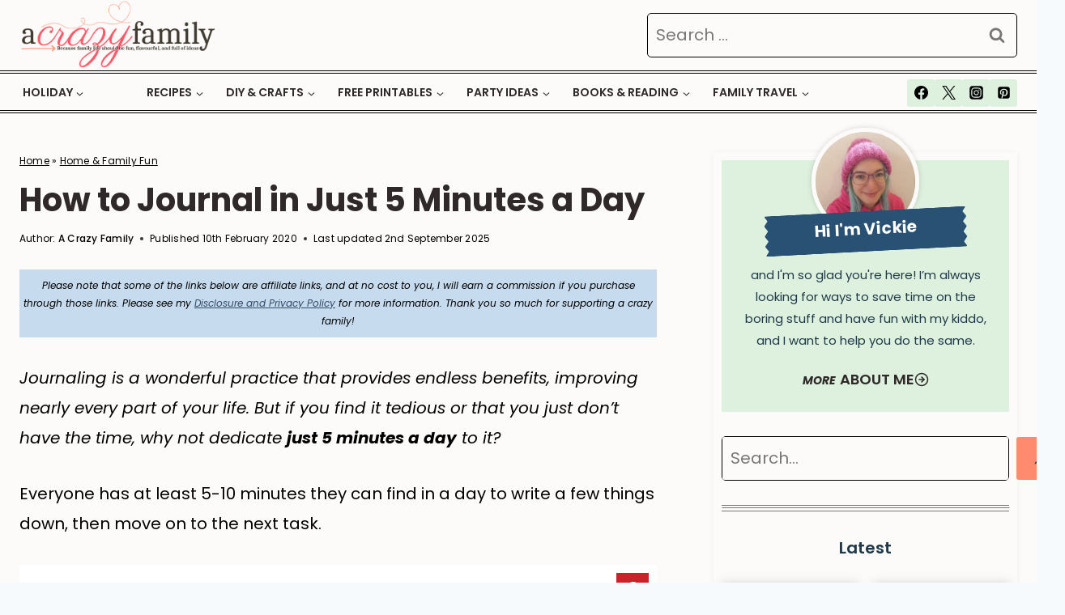

--- FILE ---
content_type: text/html; charset=UTF-8
request_url: https://acrazyfamily.com/how-to-journal-5-minutes-a-day/
body_size: 48426
content:
<!doctype html>
<html lang="en-US" class="no-js" itemtype="https://schema.org/Blog" itemscope>
<head>
	<meta charset="UTF-8">
	<meta name="viewport" content="width=device-width, initial-scale=1, minimum-scale=1">
	<meta name='robots' content='index, follow, max-image-preview:large, max-snippet:-1, max-video-preview:-1' />

	<!-- This site is optimized with the Yoast SEO plugin v26.7 - https://yoast.com/wordpress/plugins/seo/ -->
	<title>How to Journal in Just 5 Minutes a Day - A Crazy Family</title>
	<link rel="canonical" href="https://acrazyfamily.com/how-to-journal-5-minutes-a-day/" />
	<meta name="author" content="A Crazy Family" />
	<meta name="twitter:label1" content="Written by" />
	<meta name="twitter:data1" content="A Crazy Family" />
	<meta name="twitter:label2" content="Est. reading time" />
	<meta name="twitter:data2" content="3 minutes" />
	<script type="application/ld+json" class="yoast-schema-graph">{"@context":"https://schema.org","@graph":[{"@type":"Article","@id":"https://acrazyfamily.com/how-to-journal-5-minutes-a-day/#article","isPartOf":{"@id":"https://acrazyfamily.com/how-to-journal-5-minutes-a-day/"},"author":{"name":"A Crazy Family","@id":"https://acrazyfamily.com/#/schema/person/da1802384d7143db11eecf09f93e8092"},"headline":"How to Journal in Just 5 Minutes a Day","datePublished":"2020-02-10T09:00:00+00:00","dateModified":"2025-09-02T13:07:31+00:00","mainEntityOfPage":{"@id":"https://acrazyfamily.com/how-to-journal-5-minutes-a-day/"},"wordCount":419,"commentCount":0,"publisher":{"@id":"https://acrazyfamily.com/#organization"},"image":{"@id":"https://acrazyfamily.com/how-to-journal-5-minutes-a-day/#primaryimage"},"thumbnailUrl":"https://acrazyfamily.com/wp-content/uploads/2020/02/journal-5-mins-a-day.jpg","articleSection":["Home &amp; Family Fun"],"inLanguage":"en-US","potentialAction":[{"@type":"CommentAction","name":"Comment","target":["https://acrazyfamily.com/how-to-journal-5-minutes-a-day/#respond"]}]},{"@type":"WebPage","@id":"https://acrazyfamily.com/how-to-journal-5-minutes-a-day/","url":"https://acrazyfamily.com/how-to-journal-5-minutes-a-day/","name":"How to Journal in Just 5 Minutes a Day - A Crazy Family","isPartOf":{"@id":"https://acrazyfamily.com/#website"},"primaryImageOfPage":{"@id":"https://acrazyfamily.com/how-to-journal-5-minutes-a-day/#primaryimage"},"image":{"@id":"https://acrazyfamily.com/how-to-journal-5-minutes-a-day/#primaryimage"},"thumbnailUrl":"https://acrazyfamily.com/wp-content/uploads/2020/02/journal-5-mins-a-day.jpg","datePublished":"2020-02-10T09:00:00+00:00","dateModified":"2025-09-02T13:07:31+00:00","breadcrumb":{"@id":"https://acrazyfamily.com/how-to-journal-5-minutes-a-day/#breadcrumb"},"inLanguage":"en-US","potentialAction":[{"@type":"ReadAction","target":["https://acrazyfamily.com/how-to-journal-5-minutes-a-day/"]}]},{"@type":"ImageObject","inLanguage":"en-US","@id":"https://acrazyfamily.com/how-to-journal-5-minutes-a-day/#primaryimage","url":"https://acrazyfamily.com/wp-content/uploads/2020/02/journal-5-mins-a-day.jpg","contentUrl":"https://acrazyfamily.com/wp-content/uploads/2020/02/journal-5-mins-a-day.jpg","width":720,"height":991},{"@type":"BreadcrumbList","@id":"https://acrazyfamily.com/how-to-journal-5-minutes-a-day/#breadcrumb","itemListElement":[{"@type":"ListItem","position":1,"name":"Home","item":"https://acrazyfamily.com/"},{"@type":"ListItem","position":2,"name":"Home &amp; Family Fun","item":"https://acrazyfamily.com/house-home-family/"},{"@type":"ListItem","position":3,"name":"How to Journal in Just 5 Minutes a Day"}]},{"@type":"WebSite","@id":"https://acrazyfamily.com/#website","url":"https://acrazyfamily.com/","name":"A Crazy Family","description":"","publisher":{"@id":"https://acrazyfamily.com/#organization"},"potentialAction":[{"@type":"SearchAction","target":{"@type":"EntryPoint","urlTemplate":"https://acrazyfamily.com/?s={search_term_string}"},"query-input":{"@type":"PropertyValueSpecification","valueRequired":true,"valueName":"search_term_string"}}],"inLanguage":"en-US"},{"@type":"Organization","@id":"https://acrazyfamily.com/#organization","name":"A Crazy Family","url":"https://acrazyfamily.com/","logo":{"@type":"ImageObject","inLanguage":"en-US","@id":"https://acrazyfamily.com/#/schema/logo/image/","url":"https://acrazyfamily.com/wp-content/uploads/2022/06/logo-2.png","contentUrl":"https://acrazyfamily.com/wp-content/uploads/2022/06/logo-2.png","width":500,"height":100,"caption":"A Crazy Family"},"image":{"@id":"https://acrazyfamily.com/#/schema/logo/image/"}},{"@type":"Person","@id":"https://acrazyfamily.com/#/schema/person/da1802384d7143db11eecf09f93e8092","name":"A Crazy Family","image":{"@type":"ImageObject","inLanguage":"en-US","@id":"https://acrazyfamily.com/#/schema/person/image/","url":"https://secure.gravatar.com/avatar/78b487d71277d8d5ffe63f1caf6a4379612bbbca6a5293eed5ee08bb8c208fd7?s=96&d=monsterid&r=g","contentUrl":"https://secure.gravatar.com/avatar/78b487d71277d8d5ffe63f1caf6a4379612bbbca6a5293eed5ee08bb8c208fd7?s=96&d=monsterid&r=g","caption":"A Crazy Family"},"description":"A Crazy Family strives to be the go-to destination for modern, savvy moms. Our aim is to share great tips, good food, recommendations, and helpful info for smart, busy moms just like you!","sameAs":["https://acrazyfamily.com/"],"url":"https://acrazyfamily.com/member/a-crazy-family/"}]}</script>
	<!-- / Yoast SEO plugin. -->


<!-- Hubbub v.2.28.0 https://morehubbub.com/ -->
<meta property="og:locale" content="en_US" />
<meta property="og:type" content="article" />
<meta property="og:title" content="How to Journal in Just 5 Minutes a Day" />
<meta property="og:description" content="Journaling is a wonderful practice that provides endless benefits, improving nearly every part of your life. But if you find it tedious or that you just don’t have the time, why not dedicate just 5 minutes a day to it? " />
<meta property="og:url" content="https://acrazyfamily.com/how-to-journal-5-minutes-a-day/" />
<meta property="og:site_name" content="A Crazy Family" />
<meta property="og:updated_time" content="2025-09-02T14:07:31+00:00" />
<meta property="article:published_time" content="2020-02-10T10:00:00+00:00" />
<meta property="article:modified_time" content="2025-09-02T14:07:31+00:00" />
<meta name="twitter:card" content="summary_large_image" />
<meta name="twitter:title" content="How to Journal in Just 5 Minutes a Day" />
<meta name="twitter:description" content="Journaling is a wonderful practice that provides endless benefits, improving nearly every part of your life. But if you find it tedious or that you just don’t have the time, why not dedicate just 5 minutes a day to it? " />
<meta class="flipboard-article" content="Journaling is a wonderful practice that provides endless benefits, improving nearly every part of your life. But if you find it tedious or that you just don’t have the time, why not dedicate just 5 minutes a day to it? " />
<meta property="og:image" content="https://acrazyfamily.com/wp-content/uploads/2020/02/journal-5-mins-a-day.jpg" />
<meta name="twitter:image" content="https://acrazyfamily.com/wp-content/uploads/2020/02/journal-5-mins-a-day.jpg" />
<meta property="og:image:width" content="720" />
<meta property="og:image:height" content="991" />
<!-- Hubbub v.2.28.0 https://morehubbub.com/ -->
<link rel='dns-prefetch' href='//scripts.mediavine.com' />
<link rel='dns-prefetch' href='//js.surecart.com' />
<link rel="alternate" type="application/rss+xml" title="A Crazy Family &raquo; Feed" href="https://acrazyfamily.com/feed/" />
<link rel="alternate" type="application/rss+xml" title="A Crazy Family &raquo; Comments Feed" href="https://acrazyfamily.com/comments/feed/" />
			<script>document.documentElement.classList.remove( 'no-js' );</script>
			<link rel="alternate" type="application/rss+xml" title="A Crazy Family &raquo; How to Journal in Just 5 Minutes a Day Comments Feed" href="https://acrazyfamily.com/how-to-journal-5-minutes-a-day/feed/" />
<link rel="alternate" title="oEmbed (JSON)" type="application/json+oembed" href="https://acrazyfamily.com/wp-json/oembed/1.0/embed?url=https%3A%2F%2Facrazyfamily.com%2Fhow-to-journal-5-minutes-a-day%2F" />
<link rel="alternate" title="oEmbed (XML)" type="text/xml+oembed" href="https://acrazyfamily.com/wp-json/oembed/1.0/embed?url=https%3A%2F%2Facrazyfamily.com%2Fhow-to-journal-5-minutes-a-day%2F&#038;format=xml" />
<script>(()=>{"use strict";const e=[400,500,600,700,800,900],t=e=>`wprm-min-${e}`,n=e=>`wprm-max-${e}`,s=new Set,o="ResizeObserver"in window,r=o?new ResizeObserver((e=>{for(const t of e)c(t.target)})):null,i=.5/(window.devicePixelRatio||1);function c(s){const o=s.getBoundingClientRect().width||0;for(let r=0;r<e.length;r++){const c=e[r],a=o<=c+i;o>c+i?s.classList.add(t(c)):s.classList.remove(t(c)),a?s.classList.add(n(c)):s.classList.remove(n(c))}}function a(e){s.has(e)||(s.add(e),r&&r.observe(e),c(e))}!function(e=document){e.querySelectorAll(".wprm-recipe").forEach(a)}();if(new MutationObserver((e=>{for(const t of e)for(const e of t.addedNodes)e instanceof Element&&(e.matches?.(".wprm-recipe")&&a(e),e.querySelectorAll?.(".wprm-recipe").forEach(a))})).observe(document.documentElement,{childList:!0,subtree:!0}),!o){let e=0;addEventListener("resize",(()=>{e&&cancelAnimationFrame(e),e=requestAnimationFrame((()=>s.forEach(c)))}),{passive:!0})}})();</script><style id='wp-img-auto-sizes-contain-inline-css'>
img:is([sizes=auto i],[sizes^="auto," i]){contain-intrinsic-size:3000px 1500px}
/*# sourceURL=wp-img-auto-sizes-contain-inline-css */
</style>
<link rel='stylesheet' id='kadence-blocks-rowlayout-css' href='https://acrazyfamily.com/wp-content/plugins/kadence-blocks/dist/style-blocks-rowlayout.css?ver=3.5.32' media='all' />
<link rel='stylesheet' id='kadence-blocks-column-css' href='https://acrazyfamily.com/wp-content/plugins/kadence-blocks/dist/style-blocks-column.css?ver=3.5.32' media='all' />
<style id='kadence-blocks-advancedheading-inline-css'>
	.wp-block-kadence-advancedheading mark{background:transparent;border-style:solid;border-width:0}
	.wp-block-kadence-advancedheading mark.kt-highlight{color:#f76a0c;}
	.kb-adv-heading-icon{display: inline-flex;justify-content: center;align-items: center;}
	.is-layout-constrained > .kb-advanced-heading-link {display: block;}.wp-block-kadence-advancedheading.has-background{padding: 0;}	.single-content .kadence-advanced-heading-wrapper h1,
	.single-content .kadence-advanced-heading-wrapper h2,
	.single-content .kadence-advanced-heading-wrapper h3,
	.single-content .kadence-advanced-heading-wrapper h4,
	.single-content .kadence-advanced-heading-wrapper h5,
	.single-content .kadence-advanced-heading-wrapper h6 {margin: 1.5em 0 .5em;}
	.single-content .kadence-advanced-heading-wrapper+* { margin-top:0;}.kb-screen-reader-text{position:absolute;width:1px;height:1px;padding:0;margin:-1px;overflow:hidden;clip:rect(0,0,0,0);}
/*# sourceURL=kadence-blocks-advancedheading-inline-css */
</style>
<style id='surecart-cart-close-button-style-inline-css'>
.wp-block-surecart-cart-close-button{color:var(--sc-input-help-text-color);cursor:pointer;font-size:20px}.wp-block-surecart-cart-close-button svg{height:1em;width:1em}

/*# sourceURL=https://acrazyfamily.com/wp-content/plugins/surecart/packages/blocks-next/build/blocks/cart-close-button/style-index.css */
</style>
<style id='wp-block-paragraph-inline-css'>
.is-small-text{font-size:.875em}.is-regular-text{font-size:1em}.is-large-text{font-size:2.25em}.is-larger-text{font-size:3em}.has-drop-cap:not(:focus):first-letter{float:left;font-size:8.4em;font-style:normal;font-weight:100;line-height:.68;margin:.05em .1em 0 0;text-transform:uppercase}body.rtl .has-drop-cap:not(:focus):first-letter{float:none;margin-left:.1em}p.has-drop-cap.has-background{overflow:hidden}:root :where(p.has-background){padding:1.25em 2.375em}:where(p.has-text-color:not(.has-link-color)) a{color:inherit}p.has-text-align-left[style*="writing-mode:vertical-lr"],p.has-text-align-right[style*="writing-mode:vertical-rl"]{rotate:180deg}
/*# sourceURL=https://acrazyfamily.com/wp-includes/blocks/paragraph/style.min.css */
</style>
<style id='surecart-cart-count-style-inline-css'>
.wp-block-surecart-cart-count{background-color:var(--sc-panel-background-color);border:1px solid var(--sc-input-border-color);color:var(--sc-cart-main-label-text-color)}

/*# sourceURL=https://acrazyfamily.com/wp-content/plugins/surecart/packages/blocks-next/build/blocks/cart-count/style-index.css */
</style>
<style id='wp-block-group-inline-css'>
.wp-block-group{box-sizing:border-box}:where(.wp-block-group.wp-block-group-is-layout-constrained){position:relative}
/*# sourceURL=https://acrazyfamily.com/wp-includes/blocks/group/style.min.css */
</style>
<style id='surecart-cart-line-item-image-style-inline-css'>
.wp-block-surecart-cart-line-item-image{border-color:var(--sc-color-gray-300);-webkit-box-sizing:border-box;box-sizing:border-box;height:auto;max-width:100%;vertical-align:bottom}.wp-block-surecart-cart-line-item-image.sc-is-covered{-o-object-fit:cover;object-fit:cover}.wp-block-surecart-cart-line-item-image.sc-is-contained{-o-object-fit:contain;object-fit:contain}.sc-cart-line-item-image-wrap{-ms-flex-negative:0;flex-shrink:0}

/*# sourceURL=https://acrazyfamily.com/wp-content/plugins/surecart/packages/blocks-next/build/blocks/cart-line-item-image/style-index.css */
</style>
<style id='surecart-cart-line-item-title-style-inline-css'>
.wp-block-surecart-cart-line-item-title{color:var(--sc-cart-main-label-text-color);text-wrap:wrap}

/*# sourceURL=https://acrazyfamily.com/wp-content/plugins/surecart/packages/blocks-next/build/blocks/cart-line-item-title/style-index.css */
</style>
<style id='surecart-cart-line-item-price-name-style-inline-css'>
.wp-block-surecart-cart-line-item-price-name{color:var(--sc-input-help-text-color);text-wrap:auto}

/*# sourceURL=https://acrazyfamily.com/wp-content/plugins/surecart/packages/blocks-next/build/blocks/cart-line-item-price-name/style-index.css */
</style>
<style id='surecart-cart-line-item-variant-style-inline-css'>
.wp-block-surecart-cart-line-item-variant{color:var(--sc-input-help-text-color)}

/*# sourceURL=https://acrazyfamily.com/wp-content/plugins/surecart/packages/blocks-next/build/blocks/cart-line-item-variant/style-index.css */
</style>
<style id='surecart-cart-line-item-note-style-inline-css'>
.wp-block-surecart-cart-line-item-note{color:var(--sc-input-help-text-color);display:-webkit-box;display:-ms-flexbox;display:flex;margin-top:var(--sc-spacing-x-small);position:relative;-webkit-box-pack:center;-ms-flex-pack:center;justify-content:center;-webkit-box-align:start;-ms-flex-align:start;align-items:flex-start;gap:.25em;min-height:1.5em}.wp-block-surecart-cart-line-item-note[hidden]{display:none!important}.wp-block-surecart-cart-line-item-note[disabled]{pointer-events:none}.wp-block-surecart-cart-line-item-note .line-item-note__text{color:var(--sc-color-gray-500);line-height:1.4;-webkit-box-flex:1;display:-webkit-box;-ms-flex:1;flex:1;-webkit-box-orient:vertical;line-clamp:1;-webkit-line-clamp:1;overflow:hidden;text-overflow:ellipsis;word-wrap:break-word;max-width:100%;-webkit-transition:all .2s;transition:all .2s;white-space:normal;width:100%}.wp-block-surecart-cart-line-item-note .line-item-note__toggle{background:none;border:none;color:var(--sc-color-gray-500);cursor:pointer;padding:0;-ms-flex-item-align:start;align-self:flex-start;border-radius:var(--sc-border-radius-small);-webkit-transition:opacity .2s ease;transition:opacity .2s ease}.wp-block-surecart-cart-line-item-note .sc-icon{display:none;-webkit-transition:-webkit-transform .2s;transition:-webkit-transform .2s;transition:transform .2s;transition:transform .2s,-webkit-transform .2s}.wp-block-surecart-cart-line-item-note .sc-icon--rotated{-webkit-transform:rotate(180deg);-ms-transform:rotate(180deg);transform:rotate(180deg)}.wp-block-surecart-cart-line-item-note.line-item-note--is-collapsible,.wp-block-surecart-cart-line-item-note.line-item-note--is-expanded{cursor:pointer}.wp-block-surecart-cart-line-item-note.line-item-note--is-collapsible .sc-icon,.wp-block-surecart-cart-line-item-note.line-item-note--is-expanded .sc-icon{display:-webkit-inline-box!important;display:-ms-inline-flexbox!important;display:inline-flex!important}.wp-block-surecart-cart-line-item-note.line-item-note--is-expanded .line-item-note__text{line-clamp:unset;-webkit-line-clamp:unset;overflow:visible;text-overflow:unset}

/*# sourceURL=https://acrazyfamily.com/wp-content/plugins/surecart/packages/blocks-next/build/blocks/cart-line-item-note/style-index.css */
</style>
<style id='surecart-cart-line-item-status-style-inline-css'>
.wp-block-surecart-cart-line-item-status{--sc-cart-line-item-status-color:var(--sc-color-danger-600);display:-webkit-inline-box;display:-ms-inline-flexbox;display:inline-flex;-webkit-box-align:center;-ms-flex-align:center;align-items:center;color:var(--sc-cart-line-item-status-color);font-size:var(--sc-font-size-small);font-weight:var(--sc-font-weight-semibold);gap:.25em}.surecart-theme-dark .wp-block-surecart-cart-line-item-status{--sc-cart-line-item-status-color:var(--sc-color-danger-400)}

/*# sourceURL=https://acrazyfamily.com/wp-content/plugins/surecart/packages/blocks-next/build/blocks/cart-line-item-status/style-index.css */
</style>
<style id='surecart-cart-line-item-scratch-amount-style-inline-css'>
.wp-block-surecart-cart-line-item-scratch-amount{color:var(--sc-input-help-text-color);text-decoration:line-through}

/*# sourceURL=https://acrazyfamily.com/wp-content/plugins/surecart/packages/blocks-next/build/blocks/cart-line-item-scratch-amount/style-index.css */
</style>
<style id='surecart-cart-line-item-amount-style-inline-css'>
.wp-block-surecart-cart-line-item-amount{color:var(--sc-cart-main-label-text-color)}

/*# sourceURL=https://acrazyfamily.com/wp-content/plugins/surecart/packages/blocks-next/build/blocks/cart-line-item-amount/style-index.css */
</style>
<style id='surecart-cart-line-item-interval-style-inline-css'>
.wp-block-surecart-cart-line-item-interval{color:var(--sc-input-help-text-color)}

/*# sourceURL=https://acrazyfamily.com/wp-content/plugins/surecart/packages/blocks-next/build/blocks/cart-line-item-interval/style-index.css */
</style>
<style id='surecart-cart-line-item-trial-style-inline-css'>
.wp-block-surecart-cart-line-item-trial{color:var(--sc-input-help-text-color)}

/*# sourceURL=https://acrazyfamily.com/wp-content/plugins/surecart/packages/blocks-next/build/blocks/cart-line-item-trial/style-index.css */
</style>
<style id='surecart-cart-line-item-fees-style-inline-css'>
.wp-block-surecart-cart-line-item-fees{color:var(--sc-input-help-text-color)}

/*# sourceURL=https://acrazyfamily.com/wp-content/plugins/surecart/packages/blocks-next/build/blocks/cart-line-item-fees/style-index.css */
</style>
<style id='surecart-cart-line-item-quantity-style-inline-css'>
.wp-block-surecart-cart-line-item-quantity{color:var(--sc-input-color)}.wp-block-surecart-cart-line-item-quantity.sc-input-group{border:none;-webkit-box-shadow:none;box-shadow:none}.wp-block-surecart-cart-line-item-quantity input[type=number].sc-form-control.sc-quantity-selector__control,.wp-block-surecart-cart-line-item-quantity.sc-input-group-text{color:inherit}

/*# sourceURL=https://acrazyfamily.com/wp-content/plugins/surecart/packages/blocks-next/build/blocks/cart-line-item-quantity/style-index.css */
</style>
<style id='surecart-cart-line-item-remove-style-inline-css'>
.wp-block-surecart-cart-line-item-remove{cursor:pointer;display:-webkit-inline-box;display:-ms-inline-flexbox;display:inline-flex;-webkit-box-align:center;-ms-flex-align:center;align-items:center;color:var(--sc-input-help-text-color);font-size:var(--sc-font-size-medium);font-weight:var(--sc-font-weight-semibold);gap:.25em}.wp-block-surecart-cart-line-item-remove__icon{height:1.1em;width:1.1em}

/*# sourceURL=https://acrazyfamily.com/wp-content/plugins/surecart/packages/blocks-next/build/blocks/cart-line-item-remove/style-index.css */
</style>
<link rel='stylesheet' id='surecart-line-item-css' href='https://acrazyfamily.com/wp-content/plugins/surecart/packages/blocks-next/build/styles/line-item.css?ver=1768211274' media='all' />
<link rel='stylesheet' id='surecart-product-line-item-css' href='https://acrazyfamily.com/wp-content/plugins/surecart/packages/blocks-next/build/styles/product-line-item.css?ver=1768211274' media='all' />
<link rel='stylesheet' id='surecart-input-group-css' href='https://acrazyfamily.com/wp-content/plugins/surecart/packages/blocks-next/build/styles/input-group.css?ver=1768211274' media='all' />
<link rel='stylesheet' id='surecart-quantity-selector-css' href='https://acrazyfamily.com/wp-content/plugins/surecart/packages/blocks-next/build/styles/quantity-selector.css?ver=1768211274' media='all' />
<link rel='stylesheet' id='surecart-toggle-css' href='https://acrazyfamily.com/wp-content/plugins/surecart/packages/blocks-next/build/styles/toggle.css?ver=1768211274' media='all' />
<style id='surecart-slide-out-cart-line-items-style-6-inline-css'>
.wp-block-surecart-slide-out-cart-line-items{-webkit-box-flex:1;display:-webkit-box;display:-ms-flexbox;display:flex;-ms-flex:1 0 140px;flex:1 0 140px;overflow:auto;-webkit-box-orient:vertical;-webkit-box-direction:normal;-ms-flex-direction:column;flex-direction:column;white-space:nowrap}.wp-block-surecart-slide-out-cart-line-items .sc-quantity-selector[hidden]{display:none}.sc-product-line-item--has-swap{background:var(--sc-panel-background-color);border:1px solid var(--sc-input-border-color);border-radius:var(--sc-border-radius-medium);gap:0;padding:0}.sc-product-line-item--has-swap .sc-product-line-item__content{border-bottom:solid var(--sc-input-border-width) var(--sc-input-border-color);border-radius:var(--sc-border-radius-medium) var(--sc-border-radius-medium) 0 0;padding:var(--sc-spacing-medium)}.sc-product-line-item--has-swap .sc-product-line-item__swap{background:var(--sc-panel-background-color);display:-webkit-box;display:-ms-flexbox;display:flex;font-size:var(--sc-font-size-small);line-height:1;padding:var(--sc-spacing-medium);-webkit-box-align:center;-ms-flex-align:center;align-items:center;-webkit-box-pack:justify;-ms-flex-pack:justify;border-radius:0 0 var(--sc-border-radius-medium) var(--sc-border-radius-medium);color:var(--sc-input-label-color);justify-content:space-between;text-wrap:auto}.sc-product-line-item--has-swap .sc-product-line-item__swap .sc-product-line-item__swap-content{display:-webkit-box;display:-ms-flexbox;display:flex;-webkit-box-align:center;-ms-flex-align:center;align-items:center;gap:var(--sc-spacing-small)}.sc-product-line-item--has-swap .sc-product-line-item__swap .sc-product-line-item__swap-amount-value{font-weight:var(--sc-font-weight-bold)}

/*# sourceURL=https://acrazyfamily.com/wp-content/plugins/surecart/packages/blocks-next/build/blocks/cart-line-items/style-index.css */
</style>
<style id='surecart-cart-subtotal-amount-style-inline-css'>
.wp-block-surecart-cart-subtotal-amount{color:var(--sc-cart-main-label-text-color)}

/*# sourceURL=https://acrazyfamily.com/wp-content/plugins/surecart/packages/blocks-next/build/blocks/cart-subtotal-amount/style-index.css */
</style>
<link rel='stylesheet' id='surecart-wp-buttons-css' href='https://acrazyfamily.com/wp-content/plugins/surecart/packages/blocks-next/build/styles/wp-buttons.css?ver=1768211274' media='all' />
<link rel='stylesheet' id='surecart-wp-button-css' href='https://acrazyfamily.com/wp-content/plugins/surecart/packages/blocks-next/build/styles/wp-button.css?ver=1768211274' media='all' />
<style id='surecart-slide-out-cart-items-submit-style-3-inline-css'>
.sc-cart-items-submit__wrapper .wp-block-button__link,.sc-cart-items-submit__wrapper a.wp-block-button__link{background:var(--sc-color-primary-500);-webkit-box-sizing:border-box;box-sizing:border-box;color:#fff;display:block;position:relative;text-align:center;text-decoration:none;width:100%}.sc-cart-items-submit__wrapper .wp-block-button__link:focus,.sc-cart-items-submit__wrapper a.wp-block-button__link:focus{-webkit-box-shadow:0 0 0 var(--sc-focus-ring-width) var(--sc-focus-ring-color-primary);box-shadow:0 0 0 var(--sc-focus-ring-width) var(--sc-focus-ring-color-primary);outline:none}.sc-cart-items-submit__wrapper.wp-block-buttons>.wp-block-button{display:block;text-decoration:none!important;width:100%}

/*# sourceURL=https://acrazyfamily.com/wp-content/plugins/surecart/packages/blocks-next/build/blocks/cart-items-submit/style-index.css */
</style>
<style id='wp-block-button-inline-css'>
.wp-block-button__link{align-content:center;box-sizing:border-box;cursor:pointer;display:inline-block;height:100%;text-align:center;word-break:break-word}.wp-block-button__link.aligncenter{text-align:center}.wp-block-button__link.alignright{text-align:right}:where(.wp-block-button__link){border-radius:9999px;box-shadow:none;padding:calc(.667em + 2px) calc(1.333em + 2px);text-decoration:none}.wp-block-button[style*=text-decoration] .wp-block-button__link{text-decoration:inherit}.wp-block-buttons>.wp-block-button.has-custom-width{max-width:none}.wp-block-buttons>.wp-block-button.has-custom-width .wp-block-button__link{width:100%}.wp-block-buttons>.wp-block-button.has-custom-font-size .wp-block-button__link{font-size:inherit}.wp-block-buttons>.wp-block-button.wp-block-button__width-25{width:calc(25% - var(--wp--style--block-gap, .5em)*.75)}.wp-block-buttons>.wp-block-button.wp-block-button__width-50{width:calc(50% - var(--wp--style--block-gap, .5em)*.5)}.wp-block-buttons>.wp-block-button.wp-block-button__width-75{width:calc(75% - var(--wp--style--block-gap, .5em)*.25)}.wp-block-buttons>.wp-block-button.wp-block-button__width-100{flex-basis:100%;width:100%}.wp-block-buttons.is-vertical>.wp-block-button.wp-block-button__width-25{width:25%}.wp-block-buttons.is-vertical>.wp-block-button.wp-block-button__width-50{width:50%}.wp-block-buttons.is-vertical>.wp-block-button.wp-block-button__width-75{width:75%}.wp-block-button.is-style-squared,.wp-block-button__link.wp-block-button.is-style-squared{border-radius:0}.wp-block-button.no-border-radius,.wp-block-button__link.no-border-radius{border-radius:0!important}:root :where(.wp-block-button .wp-block-button__link.is-style-outline),:root :where(.wp-block-button.is-style-outline>.wp-block-button__link){border:2px solid;padding:.667em 1.333em}:root :where(.wp-block-button .wp-block-button__link.is-style-outline:not(.has-text-color)),:root :where(.wp-block-button.is-style-outline>.wp-block-button__link:not(.has-text-color)){color:currentColor}:root :where(.wp-block-button .wp-block-button__link.is-style-outline:not(.has-background)),:root :where(.wp-block-button.is-style-outline>.wp-block-button__link:not(.has-background)){background-color:initial;background-image:none}
/*# sourceURL=https://acrazyfamily.com/wp-includes/blocks/button/style.min.css */
</style>
<link rel='stylesheet' id='surecart-drawer-css' href='https://acrazyfamily.com/wp-content/plugins/surecart/packages/blocks-next/build/styles/drawer.css?ver=1768211274' media='all' />
<link rel='stylesheet' id='surecart-block-ui-css' href='https://acrazyfamily.com/wp-content/plugins/surecart/packages/blocks-next/build/styles/block-ui.css?ver=1768211274' media='all' />
<link rel='stylesheet' id='surecart-alert-css' href='https://acrazyfamily.com/wp-content/plugins/surecart/packages/blocks-next/build/styles/alert.css?ver=1768211274' media='all' />
<style id='surecart-slide-out-cart-style-4-inline-css'>
.wp-block-surecart-slide-out-cart{-webkit-box-flex:1;border:var(--sc-drawer-border);-webkit-box-shadow:0 1px 2px rgba(13,19,30,.102);box-shadow:0 1px 2px rgba(13,19,30,.102);color:var(--sc-cart-main-label-text-color);-ms-flex:1 1 auto;flex:1 1 auto;font-size:16px;margin:auto;overflow:auto;width:100%}.wp-block-surecart-slide-out-cart .sc-alert{border-radius:0}.wp-block-surecart-slide-out-cart .sc-alert__icon svg{height:24px;width:24px}.wp-block-surecart-slide-out-cart .sc-alert :not(:first-child){margin-bottom:0}html:has(dialog.sc-drawer[open]){overflow:hidden;scrollbar-gutter:stable}

/*# sourceURL=https://acrazyfamily.com/wp-content/plugins/surecart/packages/blocks-next/build/blocks/cart/style-index.css */
</style>
<link rel='stylesheet' id='surecart-theme-base-css' href='https://acrazyfamily.com/wp-content/plugins/surecart/packages/blocks-next/build/styles/theme-base.css?ver=1768211274' media='all' />
<style id='surecart-theme-base-inline-css'>
@-webkit-keyframes sheen{0%{background-position:200% 0}to{background-position:-200% 0}}@keyframes sheen{0%{background-position:200% 0}to{background-position:-200% 0}}sc-form{display:block}sc-form>:not(:last-child){margin-bottom:var(--sc-form-row-spacing,.75em)}sc-form>:not(:last-child).wp-block-spacer{margin-bottom:0}sc-invoice-details:not(.hydrated),sc-invoice-details:not(:defined){display:none}sc-customer-email:not(.hydrated),sc-customer-email:not(:defined),sc-customer-name:not(.hydrated),sc-customer-name:not(:defined),sc-input:not(.hydrated),sc-input:not(:defined){-webkit-animation:sheen 3s ease-in-out infinite;animation:sheen 3s ease-in-out infinite;background:-webkit-gradient(linear,right top,left top,from(rgba(75,85,99,.2)),color-stop(rgba(75,85,99,.1)),color-stop(rgba(75,85,99,.1)),to(rgba(75,85,99,.2)));background:linear-gradient(270deg,rgba(75,85,99,.2),rgba(75,85,99,.1),rgba(75,85,99,.1),rgba(75,85,99,.2));background-size:400% 100%;border-radius:var(--sc-input-border-radius-medium);display:block;height:var(--sc-input-height-medium)}sc-button:not(.hydrated),sc-button:not(:defined),sc-order-submit:not(.hydrated),sc-order-submit:not(:defined){-webkit-animation:sheen 3s ease-in-out infinite;animation:sheen 3s ease-in-out infinite;background:-webkit-gradient(linear,right top,left top,from(rgba(75,85,99,.2)),color-stop(rgba(75,85,99,.1)),color-stop(rgba(75,85,99,.1)),to(rgba(75,85,99,.2)));background:linear-gradient(270deg,rgba(75,85,99,.2),rgba(75,85,99,.1),rgba(75,85,99,.1),rgba(75,85,99,.2));background-size:400% 100%;border-radius:var(--sc-input-border-radius-medium);color:rgba(0,0,0,0);display:block;height:var(--sc-input-height-large);text-align:center;width:auto}sc-order-summary:not(.hydrated),sc-order-summary:not(:defined){-webkit-animation:sheen 3s ease-in-out infinite;animation:sheen 3s ease-in-out infinite;background:-webkit-gradient(linear,right top,left top,from(rgba(75,85,99,.2)),color-stop(rgba(75,85,99,.1)),color-stop(rgba(75,85,99,.1)),to(rgba(75,85,99,.2)));background:linear-gradient(270deg,rgba(75,85,99,.2),rgba(75,85,99,.1),rgba(75,85,99,.1),rgba(75,85,99,.2));background-size:400% 100%;border-radius:var(--sc-input-border-radius-medium);color:rgba(0,0,0,0);display:block;height:var(--sc-input-height-large);text-align:center;width:auto}sc-tab-group:not(.hydrated),sc-tab-group:not(:defined),sc-tab:not(.hydrated),sc-tab:not(:defined){visibility:hidden}sc-column:not(.hydrated),sc-column:not(:defined){opacity:0;visibility:hidden}sc-columns{-webkit-box-sizing:border-box;box-sizing:border-box;display:-webkit-box;display:-ms-flexbox;display:flex;-ms-flex-wrap:wrap!important;flex-wrap:wrap!important;gap:var(--sc-column-spacing,var(--sc-spacing-xxxx-large));margin-left:auto;margin-right:auto;width:100%;-webkit-box-align:initial!important;-ms-flex-align:initial!important;align-items:normal!important}@media(min-width:782px){sc-columns{-ms-flex-wrap:nowrap!important;flex-wrap:nowrap!important}}sc-columns.are-vertically-aligned-top{-webkit-box-align:start;-ms-flex-align:start;align-items:flex-start}sc-columns.are-vertically-aligned-center{-webkit-box-align:center;-ms-flex-align:center;align-items:center}sc-columns.are-vertically-aligned-bottom{-webkit-box-align:end;-ms-flex-align:end;align-items:flex-end}@media(max-width:781px){sc-columns:not(.is-not-stacked-on-mobile).is-full-height>sc-column{padding:30px!important}sc-columns:not(.is-not-stacked-on-mobile)>sc-column{-ms-flex-preferred-size:100%!important;flex-basis:100%!important}}@media(min-width:782px){sc-columns:not(.is-not-stacked-on-mobile)>sc-column{-ms-flex-preferred-size:0;flex-basis:0;-webkit-box-flex:1;-ms-flex-positive:1;flex-grow:1}sc-columns:not(.is-not-stacked-on-mobile)>sc-column[style*=flex-basis]{-webkit-box-flex:0;-ms-flex-positive:0;flex-grow:0}}sc-columns.is-not-stacked-on-mobile{-ms-flex-wrap:nowrap!important;flex-wrap:nowrap!important}sc-columns.is-not-stacked-on-mobile>sc-column{-ms-flex-preferred-size:0;flex-basis:0;-webkit-box-flex:1;-ms-flex-positive:1;flex-grow:1}sc-columns.is-not-stacked-on-mobile>sc-column[style*=flex-basis]{-webkit-box-flex:0;-ms-flex-positive:0;flex-grow:0}sc-column{display:block;-webkit-box-flex:1;-ms-flex-positive:1;flex-grow:1;min-width:0;overflow-wrap:break-word;word-break:break-word}sc-column.is-vertically-aligned-top{-ms-flex-item-align:start;align-self:flex-start}sc-column.is-vertically-aligned-center{-ms-flex-item-align:center;-ms-grid-row-align:center;align-self:center}sc-column.is-vertically-aligned-bottom{-ms-flex-item-align:end;align-self:flex-end}sc-column.is-vertically-aligned-bottom,sc-column.is-vertically-aligned-center,sc-column.is-vertically-aligned-top{width:100%}@media(min-width:782px){sc-column.is-sticky{position:sticky!important;-ms-flex-item-align:start;align-self:flex-start;top:0}}sc-column>:not(.wp-block-spacer):not(:last-child):not(.is-empty):not(style){margin-bottom:var(--sc-form-row-spacing,.75em)}sc-column>:not(.wp-block-spacer):not(:last-child):not(.is-empty):not(style):not(.is-layout-flex){display:block}.hydrated{visibility:inherit}
:root {--sc-color-primary-500: #67433c;--sc-focus-ring-color-primary: #67433c;--sc-input-border-color-focus: #67433c;--sc-color-gray-900: #000;--sc-color-primary-text: #ffffff;}
/*# sourceURL=surecart-theme-base-inline-css */
</style>
<style id='surecart-cart-icon-style-inline-css'>
.wp-block-surecart-cart-icon{background:var(--sc-cart-icon-background,var(--sc-color-primary-500));border-radius:var(--sc-cart-icon-border-radius,var(--sc-input-border-radius-medium));bottom:var(--sc-cart-icon-bottom,30px);-webkit-box-shadow:var(--sc-shadow-small);box-shadow:var(--sc-shadow-small);color:var(--sc-cart-icon-color,var(--sc-color-primary-text,var(--sc-color-white)));cursor:pointer;font-family:var(--sc-cart-font-family,var(--sc-input-font-family));font-weight:var(--sc-font-weight-semibold);height:var(--sc-cart-icon-height,60px);left:var(--sc-cart-icon-left,auto);position:fixed;right:var(--sc-cart-icon-right,30px);top:var(--sc-cart-icon-top,auto);-webkit-transition:opacity var(--sc-transition-medium) ease;transition:opacity var(--sc-transition-medium) ease;width:var(--sc-cart-icon-width,60px);z-index:var(--sc-cart-icon-z-index,99)}.wp-block-surecart-cart-icon[hidden]{display:none}.wp-block-surecart-cart-icon:hover{opacity:.8}.wp-block-surecart-cart-icon__container{display:-webkit-box;display:-ms-flexbox;display:flex;font-size:24px;line-height:0;position:relative;-webkit-box-align:center;-ms-flex-align:center;align-items:center;-webkit-box-pack:center;-ms-flex-pack:center;height:100%;justify-content:center;text-align:center}.wp-block-surecart-cart-icon__icon{cursor:pointer;font-size:var(--sc-cart-icon-size,1.1em)}.wp-block-surecart-cart-icon__icon svg{color:var(--sc-color-white)}.wp-block-surecart-cart-icon__count{background:var(--sc-cart-counter-background,var(--sc-color-gray-900));border-radius:var(--sc-cart-counter-border-radius,9999px);bottom:auto;-webkit-box-shadow:var(--sc-cart-icon-box-shadow,var(--sc-shadow-x-large));box-shadow:var(--sc-cart-icon-box-shadow,var(--sc-shadow-x-large));color:var(--sc-cart-counter-color,var(--sc-color-white));font-size:12px;left:auto;line-height:18px;padding:4px 10px;position:absolute;right:-8px;top:-8px;z-index:1}

/*# sourceURL=https://acrazyfamily.com/wp-content/plugins/surecart/packages/blocks-next/build/blocks/cart-icon/style-index.css */
</style>
<style id='wp-emoji-styles-inline-css'>

	img.wp-smiley, img.emoji {
		display: inline !important;
		border: none !important;
		box-shadow: none !important;
		height: 1em !important;
		width: 1em !important;
		margin: 0 0.07em !important;
		vertical-align: -0.1em !important;
		background: none !important;
		padding: 0 !important;
	}
/*# sourceURL=wp-emoji-styles-inline-css */
</style>
<style id='wp-block-library-inline-css'>
:root{--wp-block-synced-color:#7a00df;--wp-block-synced-color--rgb:122,0,223;--wp-bound-block-color:var(--wp-block-synced-color);--wp-editor-canvas-background:#ddd;--wp-admin-theme-color:#007cba;--wp-admin-theme-color--rgb:0,124,186;--wp-admin-theme-color-darker-10:#006ba1;--wp-admin-theme-color-darker-10--rgb:0,107,160.5;--wp-admin-theme-color-darker-20:#005a87;--wp-admin-theme-color-darker-20--rgb:0,90,135;--wp-admin-border-width-focus:2px}@media (min-resolution:192dpi){:root{--wp-admin-border-width-focus:1.5px}}.wp-element-button{cursor:pointer}:root .has-very-light-gray-background-color{background-color:#eee}:root .has-very-dark-gray-background-color{background-color:#313131}:root .has-very-light-gray-color{color:#eee}:root .has-very-dark-gray-color{color:#313131}:root .has-vivid-green-cyan-to-vivid-cyan-blue-gradient-background{background:linear-gradient(135deg,#00d084,#0693e3)}:root .has-purple-crush-gradient-background{background:linear-gradient(135deg,#34e2e4,#4721fb 50%,#ab1dfe)}:root .has-hazy-dawn-gradient-background{background:linear-gradient(135deg,#faaca8,#dad0ec)}:root .has-subdued-olive-gradient-background{background:linear-gradient(135deg,#fafae1,#67a671)}:root .has-atomic-cream-gradient-background{background:linear-gradient(135deg,#fdd79a,#004a59)}:root .has-nightshade-gradient-background{background:linear-gradient(135deg,#330968,#31cdcf)}:root .has-midnight-gradient-background{background:linear-gradient(135deg,#020381,#2874fc)}:root{--wp--preset--font-size--normal:16px;--wp--preset--font-size--huge:42px}.has-regular-font-size{font-size:1em}.has-larger-font-size{font-size:2.625em}.has-normal-font-size{font-size:var(--wp--preset--font-size--normal)}.has-huge-font-size{font-size:var(--wp--preset--font-size--huge)}.has-text-align-center{text-align:center}.has-text-align-left{text-align:left}.has-text-align-right{text-align:right}.has-fit-text{white-space:nowrap!important}#end-resizable-editor-section{display:none}.aligncenter{clear:both}.items-justified-left{justify-content:flex-start}.items-justified-center{justify-content:center}.items-justified-right{justify-content:flex-end}.items-justified-space-between{justify-content:space-between}.screen-reader-text{border:0;clip-path:inset(50%);height:1px;margin:-1px;overflow:hidden;padding:0;position:absolute;width:1px;word-wrap:normal!important}.screen-reader-text:focus{background-color:#ddd;clip-path:none;color:#444;display:block;font-size:1em;height:auto;left:5px;line-height:normal;padding:15px 23px 14px;text-decoration:none;top:5px;width:auto;z-index:100000}html :where(.has-border-color){border-style:solid}html :where([style*=border-top-color]){border-top-style:solid}html :where([style*=border-right-color]){border-right-style:solid}html :where([style*=border-bottom-color]){border-bottom-style:solid}html :where([style*=border-left-color]){border-left-style:solid}html :where([style*=border-width]){border-style:solid}html :where([style*=border-top-width]){border-top-style:solid}html :where([style*=border-right-width]){border-right-style:solid}html :where([style*=border-bottom-width]){border-bottom-style:solid}html :where([style*=border-left-width]){border-left-style:solid}html :where(img[class*=wp-image-]){height:auto;max-width:100%}:where(figure){margin:0 0 1em}html :where(.is-position-sticky){--wp-admin--admin-bar--position-offset:var(--wp-admin--admin-bar--height,0px)}@media screen and (max-width:600px){html :where(.is-position-sticky){--wp-admin--admin-bar--position-offset:0px}}

/*# sourceURL=wp-block-library-inline-css */
</style><style id='wp-block-heading-inline-css'>
h1:where(.wp-block-heading).has-background,h2:where(.wp-block-heading).has-background,h3:where(.wp-block-heading).has-background,h4:where(.wp-block-heading).has-background,h5:where(.wp-block-heading).has-background,h6:where(.wp-block-heading).has-background{padding:1.25em 2.375em}h1.has-text-align-left[style*=writing-mode]:where([style*=vertical-lr]),h1.has-text-align-right[style*=writing-mode]:where([style*=vertical-rl]),h2.has-text-align-left[style*=writing-mode]:where([style*=vertical-lr]),h2.has-text-align-right[style*=writing-mode]:where([style*=vertical-rl]),h3.has-text-align-left[style*=writing-mode]:where([style*=vertical-lr]),h3.has-text-align-right[style*=writing-mode]:where([style*=vertical-rl]),h4.has-text-align-left[style*=writing-mode]:where([style*=vertical-lr]),h4.has-text-align-right[style*=writing-mode]:where([style*=vertical-rl]),h5.has-text-align-left[style*=writing-mode]:where([style*=vertical-lr]),h5.has-text-align-right[style*=writing-mode]:where([style*=vertical-rl]),h6.has-text-align-left[style*=writing-mode]:where([style*=vertical-lr]),h6.has-text-align-right[style*=writing-mode]:where([style*=vertical-rl]){rotate:180deg}
/*# sourceURL=https://acrazyfamily.com/wp-includes/blocks/heading/style.min.css */
</style>
<style id='wp-block-image-inline-css'>
.wp-block-image>a,.wp-block-image>figure>a{display:inline-block}.wp-block-image img{box-sizing:border-box;height:auto;max-width:100%;vertical-align:bottom}@media not (prefers-reduced-motion){.wp-block-image img.hide{visibility:hidden}.wp-block-image img.show{animation:show-content-image .4s}}.wp-block-image[style*=border-radius] img,.wp-block-image[style*=border-radius]>a{border-radius:inherit}.wp-block-image.has-custom-border img{box-sizing:border-box}.wp-block-image.aligncenter{text-align:center}.wp-block-image.alignfull>a,.wp-block-image.alignwide>a{width:100%}.wp-block-image.alignfull img,.wp-block-image.alignwide img{height:auto;width:100%}.wp-block-image .aligncenter,.wp-block-image .alignleft,.wp-block-image .alignright,.wp-block-image.aligncenter,.wp-block-image.alignleft,.wp-block-image.alignright{display:table}.wp-block-image .aligncenter>figcaption,.wp-block-image .alignleft>figcaption,.wp-block-image .alignright>figcaption,.wp-block-image.aligncenter>figcaption,.wp-block-image.alignleft>figcaption,.wp-block-image.alignright>figcaption{caption-side:bottom;display:table-caption}.wp-block-image .alignleft{float:left;margin:.5em 1em .5em 0}.wp-block-image .alignright{float:right;margin:.5em 0 .5em 1em}.wp-block-image .aligncenter{margin-left:auto;margin-right:auto}.wp-block-image :where(figcaption){margin-bottom:1em;margin-top:.5em}.wp-block-image.is-style-circle-mask img{border-radius:9999px}@supports ((-webkit-mask-image:none) or (mask-image:none)) or (-webkit-mask-image:none){.wp-block-image.is-style-circle-mask img{border-radius:0;-webkit-mask-image:url('data:image/svg+xml;utf8,<svg viewBox="0 0 100 100" xmlns="http://www.w3.org/2000/svg"><circle cx="50" cy="50" r="50"/></svg>');mask-image:url('data:image/svg+xml;utf8,<svg viewBox="0 0 100 100" xmlns="http://www.w3.org/2000/svg"><circle cx="50" cy="50" r="50"/></svg>');mask-mode:alpha;-webkit-mask-position:center;mask-position:center;-webkit-mask-repeat:no-repeat;mask-repeat:no-repeat;-webkit-mask-size:contain;mask-size:contain}}:root :where(.wp-block-image.is-style-rounded img,.wp-block-image .is-style-rounded img){border-radius:9999px}.wp-block-image figure{margin:0}.wp-lightbox-container{display:flex;flex-direction:column;position:relative}.wp-lightbox-container img{cursor:zoom-in}.wp-lightbox-container img:hover+button{opacity:1}.wp-lightbox-container button{align-items:center;backdrop-filter:blur(16px) saturate(180%);background-color:#5a5a5a40;border:none;border-radius:4px;cursor:zoom-in;display:flex;height:20px;justify-content:center;opacity:0;padding:0;position:absolute;right:16px;text-align:center;top:16px;width:20px;z-index:100}@media not (prefers-reduced-motion){.wp-lightbox-container button{transition:opacity .2s ease}}.wp-lightbox-container button:focus-visible{outline:3px auto #5a5a5a40;outline:3px auto -webkit-focus-ring-color;outline-offset:3px}.wp-lightbox-container button:hover{cursor:pointer;opacity:1}.wp-lightbox-container button:focus{opacity:1}.wp-lightbox-container button:focus,.wp-lightbox-container button:hover,.wp-lightbox-container button:not(:hover):not(:active):not(.has-background){background-color:#5a5a5a40;border:none}.wp-lightbox-overlay{box-sizing:border-box;cursor:zoom-out;height:100vh;left:0;overflow:hidden;position:fixed;top:0;visibility:hidden;width:100%;z-index:100000}.wp-lightbox-overlay .close-button{align-items:center;cursor:pointer;display:flex;justify-content:center;min-height:40px;min-width:40px;padding:0;position:absolute;right:calc(env(safe-area-inset-right) + 16px);top:calc(env(safe-area-inset-top) + 16px);z-index:5000000}.wp-lightbox-overlay .close-button:focus,.wp-lightbox-overlay .close-button:hover,.wp-lightbox-overlay .close-button:not(:hover):not(:active):not(.has-background){background:none;border:none}.wp-lightbox-overlay .lightbox-image-container{height:var(--wp--lightbox-container-height);left:50%;overflow:hidden;position:absolute;top:50%;transform:translate(-50%,-50%);transform-origin:top left;width:var(--wp--lightbox-container-width);z-index:9999999999}.wp-lightbox-overlay .wp-block-image{align-items:center;box-sizing:border-box;display:flex;height:100%;justify-content:center;margin:0;position:relative;transform-origin:0 0;width:100%;z-index:3000000}.wp-lightbox-overlay .wp-block-image img{height:var(--wp--lightbox-image-height);min-height:var(--wp--lightbox-image-height);min-width:var(--wp--lightbox-image-width);width:var(--wp--lightbox-image-width)}.wp-lightbox-overlay .wp-block-image figcaption{display:none}.wp-lightbox-overlay button{background:none;border:none}.wp-lightbox-overlay .scrim{background-color:#fff;height:100%;opacity:.9;position:absolute;width:100%;z-index:2000000}.wp-lightbox-overlay.active{visibility:visible}@media not (prefers-reduced-motion){.wp-lightbox-overlay.active{animation:turn-on-visibility .25s both}.wp-lightbox-overlay.active img{animation:turn-on-visibility .35s both}.wp-lightbox-overlay.show-closing-animation:not(.active){animation:turn-off-visibility .35s both}.wp-lightbox-overlay.show-closing-animation:not(.active) img{animation:turn-off-visibility .25s both}.wp-lightbox-overlay.zoom.active{animation:none;opacity:1;visibility:visible}.wp-lightbox-overlay.zoom.active .lightbox-image-container{animation:lightbox-zoom-in .4s}.wp-lightbox-overlay.zoom.active .lightbox-image-container img{animation:none}.wp-lightbox-overlay.zoom.active .scrim{animation:turn-on-visibility .4s forwards}.wp-lightbox-overlay.zoom.show-closing-animation:not(.active){animation:none}.wp-lightbox-overlay.zoom.show-closing-animation:not(.active) .lightbox-image-container{animation:lightbox-zoom-out .4s}.wp-lightbox-overlay.zoom.show-closing-animation:not(.active) .lightbox-image-container img{animation:none}.wp-lightbox-overlay.zoom.show-closing-animation:not(.active) .scrim{animation:turn-off-visibility .4s forwards}}@keyframes show-content-image{0%{visibility:hidden}99%{visibility:hidden}to{visibility:visible}}@keyframes turn-on-visibility{0%{opacity:0}to{opacity:1}}@keyframes turn-off-visibility{0%{opacity:1;visibility:visible}99%{opacity:0;visibility:visible}to{opacity:0;visibility:hidden}}@keyframes lightbox-zoom-in{0%{transform:translate(calc((-100vw + var(--wp--lightbox-scrollbar-width))/2 + var(--wp--lightbox-initial-left-position)),calc(-50vh + var(--wp--lightbox-initial-top-position))) scale(var(--wp--lightbox-scale))}to{transform:translate(-50%,-50%) scale(1)}}@keyframes lightbox-zoom-out{0%{transform:translate(-50%,-50%) scale(1);visibility:visible}99%{visibility:visible}to{transform:translate(calc((-100vw + var(--wp--lightbox-scrollbar-width))/2 + var(--wp--lightbox-initial-left-position)),calc(-50vh + var(--wp--lightbox-initial-top-position))) scale(var(--wp--lightbox-scale));visibility:hidden}}
/*# sourceURL=https://acrazyfamily.com/wp-includes/blocks/image/style.min.css */
</style>
<style id='wp-block-list-inline-css'>
ol,ul{box-sizing:border-box}:root :where(.wp-block-list.has-background){padding:1.25em 2.375em}
/*# sourceURL=https://acrazyfamily.com/wp-includes/blocks/list/style.min.css */
</style>
<style id='wp-block-search-inline-css'>
.wp-block-search__button{margin-left:10px;word-break:normal}.wp-block-search__button.has-icon{line-height:0}.wp-block-search__button svg{height:1.25em;min-height:24px;min-width:24px;width:1.25em;fill:currentColor;vertical-align:text-bottom}:where(.wp-block-search__button){border:1px solid #ccc;padding:6px 10px}.wp-block-search__inside-wrapper{display:flex;flex:auto;flex-wrap:nowrap;max-width:100%}.wp-block-search__label{width:100%}.wp-block-search.wp-block-search__button-only .wp-block-search__button{box-sizing:border-box;display:flex;flex-shrink:0;justify-content:center;margin-left:0;max-width:100%}.wp-block-search.wp-block-search__button-only .wp-block-search__inside-wrapper{min-width:0!important;transition-property:width}.wp-block-search.wp-block-search__button-only .wp-block-search__input{flex-basis:100%;transition-duration:.3s}.wp-block-search.wp-block-search__button-only.wp-block-search__searchfield-hidden,.wp-block-search.wp-block-search__button-only.wp-block-search__searchfield-hidden .wp-block-search__inside-wrapper{overflow:hidden}.wp-block-search.wp-block-search__button-only.wp-block-search__searchfield-hidden .wp-block-search__input{border-left-width:0!important;border-right-width:0!important;flex-basis:0;flex-grow:0;margin:0;min-width:0!important;padding-left:0!important;padding-right:0!important;width:0!important}:where(.wp-block-search__input){appearance:none;border:1px solid #949494;flex-grow:1;font-family:inherit;font-size:inherit;font-style:inherit;font-weight:inherit;letter-spacing:inherit;line-height:inherit;margin-left:0;margin-right:0;min-width:3rem;padding:8px;text-decoration:unset!important;text-transform:inherit}:where(.wp-block-search__button-inside .wp-block-search__inside-wrapper){background-color:#fff;border:1px solid #949494;box-sizing:border-box;padding:4px}:where(.wp-block-search__button-inside .wp-block-search__inside-wrapper) .wp-block-search__input{border:none;border-radius:0;padding:0 4px}:where(.wp-block-search__button-inside .wp-block-search__inside-wrapper) .wp-block-search__input:focus{outline:none}:where(.wp-block-search__button-inside .wp-block-search__inside-wrapper) :where(.wp-block-search__button){padding:4px 8px}.wp-block-search.aligncenter .wp-block-search__inside-wrapper{margin:auto}.wp-block[data-align=right] .wp-block-search.wp-block-search__button-only .wp-block-search__inside-wrapper{float:right}
/*# sourceURL=https://acrazyfamily.com/wp-includes/blocks/search/style.min.css */
</style>
<style id='wp-block-quote-inline-css'>
.wp-block-quote{box-sizing:border-box;overflow-wrap:break-word}.wp-block-quote.is-large:where(:not(.is-style-plain)),.wp-block-quote.is-style-large:where(:not(.is-style-plain)){margin-bottom:1em;padding:0 1em}.wp-block-quote.is-large:where(:not(.is-style-plain)) p,.wp-block-quote.is-style-large:where(:not(.is-style-plain)) p{font-size:1.5em;font-style:italic;line-height:1.6}.wp-block-quote.is-large:where(:not(.is-style-plain)) cite,.wp-block-quote.is-large:where(:not(.is-style-plain)) footer,.wp-block-quote.is-style-large:where(:not(.is-style-plain)) cite,.wp-block-quote.is-style-large:where(:not(.is-style-plain)) footer{font-size:1.125em;text-align:right}.wp-block-quote>cite{display:block}
/*# sourceURL=https://acrazyfamily.com/wp-includes/blocks/quote/style.min.css */
</style>
<style id='global-styles-inline-css'>
:root{--wp--preset--aspect-ratio--square: 1;--wp--preset--aspect-ratio--4-3: 4/3;--wp--preset--aspect-ratio--3-4: 3/4;--wp--preset--aspect-ratio--3-2: 3/2;--wp--preset--aspect-ratio--2-3: 2/3;--wp--preset--aspect-ratio--16-9: 16/9;--wp--preset--aspect-ratio--9-16: 9/16;--wp--preset--color--black: #000000;--wp--preset--color--cyan-bluish-gray: #abb8c3;--wp--preset--color--white: #ffffff;--wp--preset--color--pale-pink: #f78da7;--wp--preset--color--vivid-red: #cf2e2e;--wp--preset--color--luminous-vivid-orange: #ff6900;--wp--preset--color--luminous-vivid-amber: #fcb900;--wp--preset--color--light-green-cyan: #7bdcb5;--wp--preset--color--vivid-green-cyan: #00d084;--wp--preset--color--pale-cyan-blue: #8ed1fc;--wp--preset--color--vivid-cyan-blue: #0693e3;--wp--preset--color--vivid-purple: #9b51e0;--wp--preset--color--theme-palette-1: var(--global-palette1);--wp--preset--color--theme-palette-2: var(--global-palette2);--wp--preset--color--theme-palette-3: var(--global-palette3);--wp--preset--color--theme-palette-4: var(--global-palette4);--wp--preset--color--theme-palette-5: var(--global-palette5);--wp--preset--color--theme-palette-6: var(--global-palette6);--wp--preset--color--theme-palette-7: var(--global-palette7);--wp--preset--color--theme-palette-8: var(--global-palette8);--wp--preset--color--theme-palette-9: var(--global-palette9);--wp--preset--color--theme-palette-10: var(--global-palette10);--wp--preset--color--theme-palette-11: var(--global-palette11);--wp--preset--color--theme-palette-12: var(--global-palette12);--wp--preset--color--theme-palette-13: var(--global-palette13);--wp--preset--color--theme-palette-14: var(--global-palette14);--wp--preset--color--theme-palette-15: var(--global-palette15);--wp--preset--gradient--vivid-cyan-blue-to-vivid-purple: linear-gradient(135deg,rgb(6,147,227) 0%,rgb(155,81,224) 100%);--wp--preset--gradient--light-green-cyan-to-vivid-green-cyan: linear-gradient(135deg,rgb(122,220,180) 0%,rgb(0,208,130) 100%);--wp--preset--gradient--luminous-vivid-amber-to-luminous-vivid-orange: linear-gradient(135deg,rgb(252,185,0) 0%,rgb(255,105,0) 100%);--wp--preset--gradient--luminous-vivid-orange-to-vivid-red: linear-gradient(135deg,rgb(255,105,0) 0%,rgb(207,46,46) 100%);--wp--preset--gradient--very-light-gray-to-cyan-bluish-gray: linear-gradient(135deg,rgb(238,238,238) 0%,rgb(169,184,195) 100%);--wp--preset--gradient--cool-to-warm-spectrum: linear-gradient(135deg,rgb(74,234,220) 0%,rgb(151,120,209) 20%,rgb(207,42,186) 40%,rgb(238,44,130) 60%,rgb(251,105,98) 80%,rgb(254,248,76) 100%);--wp--preset--gradient--blush-light-purple: linear-gradient(135deg,rgb(255,206,236) 0%,rgb(152,150,240) 100%);--wp--preset--gradient--blush-bordeaux: linear-gradient(135deg,rgb(254,205,165) 0%,rgb(254,45,45) 50%,rgb(107,0,62) 100%);--wp--preset--gradient--luminous-dusk: linear-gradient(135deg,rgb(255,203,112) 0%,rgb(199,81,192) 50%,rgb(65,88,208) 100%);--wp--preset--gradient--pale-ocean: linear-gradient(135deg,rgb(255,245,203) 0%,rgb(182,227,212) 50%,rgb(51,167,181) 100%);--wp--preset--gradient--electric-grass: linear-gradient(135deg,rgb(202,248,128) 0%,rgb(113,206,126) 100%);--wp--preset--gradient--midnight: linear-gradient(135deg,rgb(2,3,129) 0%,rgb(40,116,252) 100%);--wp--preset--font-size--small: var(--global-font-size-small);--wp--preset--font-size--medium: var(--global-font-size-medium);--wp--preset--font-size--large: var(--global-font-size-large);--wp--preset--font-size--x-large: 42px;--wp--preset--font-size--larger: var(--global-font-size-larger);--wp--preset--font-size--xxlarge: var(--global-font-size-xxlarge);--wp--preset--spacing--20: 0.44rem;--wp--preset--spacing--30: 0.67rem;--wp--preset--spacing--40: 1rem;--wp--preset--spacing--50: 1.5rem;--wp--preset--spacing--60: 2.25rem;--wp--preset--spacing--70: 3.38rem;--wp--preset--spacing--80: 5.06rem;--wp--preset--shadow--natural: 6px 6px 9px rgba(0, 0, 0, 0.2);--wp--preset--shadow--deep: 12px 12px 50px rgba(0, 0, 0, 0.4);--wp--preset--shadow--sharp: 6px 6px 0px rgba(0, 0, 0, 0.2);--wp--preset--shadow--outlined: 6px 6px 0px -3px rgb(255, 255, 255), 6px 6px rgb(0, 0, 0);--wp--preset--shadow--crisp: 6px 6px 0px rgb(0, 0, 0);}:where(.is-layout-flex){gap: 0.5em;}:where(.is-layout-grid){gap: 0.5em;}body .is-layout-flex{display: flex;}.is-layout-flex{flex-wrap: wrap;align-items: center;}.is-layout-flex > :is(*, div){margin: 0;}body .is-layout-grid{display: grid;}.is-layout-grid > :is(*, div){margin: 0;}:where(.wp-block-columns.is-layout-flex){gap: 2em;}:where(.wp-block-columns.is-layout-grid){gap: 2em;}:where(.wp-block-post-template.is-layout-flex){gap: 1.25em;}:where(.wp-block-post-template.is-layout-grid){gap: 1.25em;}.has-black-color{color: var(--wp--preset--color--black) !important;}.has-cyan-bluish-gray-color{color: var(--wp--preset--color--cyan-bluish-gray) !important;}.has-white-color{color: var(--wp--preset--color--white) !important;}.has-pale-pink-color{color: var(--wp--preset--color--pale-pink) !important;}.has-vivid-red-color{color: var(--wp--preset--color--vivid-red) !important;}.has-luminous-vivid-orange-color{color: var(--wp--preset--color--luminous-vivid-orange) !important;}.has-luminous-vivid-amber-color{color: var(--wp--preset--color--luminous-vivid-amber) !important;}.has-light-green-cyan-color{color: var(--wp--preset--color--light-green-cyan) !important;}.has-vivid-green-cyan-color{color: var(--wp--preset--color--vivid-green-cyan) !important;}.has-pale-cyan-blue-color{color: var(--wp--preset--color--pale-cyan-blue) !important;}.has-vivid-cyan-blue-color{color: var(--wp--preset--color--vivid-cyan-blue) !important;}.has-vivid-purple-color{color: var(--wp--preset--color--vivid-purple) !important;}.has-theme-palette-1-color{color: var(--wp--preset--color--theme-palette-1) !important;}.has-theme-palette-2-color{color: var(--wp--preset--color--theme-palette-2) !important;}.has-theme-palette-3-color{color: var(--wp--preset--color--theme-palette-3) !important;}.has-theme-palette-4-color{color: var(--wp--preset--color--theme-palette-4) !important;}.has-theme-palette-5-color{color: var(--wp--preset--color--theme-palette-5) !important;}.has-theme-palette-6-color{color: var(--wp--preset--color--theme-palette-6) !important;}.has-theme-palette-7-color{color: var(--wp--preset--color--theme-palette-7) !important;}.has-theme-palette-8-color{color: var(--wp--preset--color--theme-palette-8) !important;}.has-theme-palette-9-color{color: var(--wp--preset--color--theme-palette-9) !important;}.has-theme-palette-10-color{color: var(--wp--preset--color--theme-palette-10) !important;}.has-theme-palette-11-color{color: var(--wp--preset--color--theme-palette-11) !important;}.has-theme-palette-12-color{color: var(--wp--preset--color--theme-palette-12) !important;}.has-theme-palette-13-color{color: var(--wp--preset--color--theme-palette-13) !important;}.has-theme-palette-14-color{color: var(--wp--preset--color--theme-palette-14) !important;}.has-theme-palette-15-color{color: var(--wp--preset--color--theme-palette-15) !important;}.has-black-background-color{background-color: var(--wp--preset--color--black) !important;}.has-cyan-bluish-gray-background-color{background-color: var(--wp--preset--color--cyan-bluish-gray) !important;}.has-white-background-color{background-color: var(--wp--preset--color--white) !important;}.has-pale-pink-background-color{background-color: var(--wp--preset--color--pale-pink) !important;}.has-vivid-red-background-color{background-color: var(--wp--preset--color--vivid-red) !important;}.has-luminous-vivid-orange-background-color{background-color: var(--wp--preset--color--luminous-vivid-orange) !important;}.has-luminous-vivid-amber-background-color{background-color: var(--wp--preset--color--luminous-vivid-amber) !important;}.has-light-green-cyan-background-color{background-color: var(--wp--preset--color--light-green-cyan) !important;}.has-vivid-green-cyan-background-color{background-color: var(--wp--preset--color--vivid-green-cyan) !important;}.has-pale-cyan-blue-background-color{background-color: var(--wp--preset--color--pale-cyan-blue) !important;}.has-vivid-cyan-blue-background-color{background-color: var(--wp--preset--color--vivid-cyan-blue) !important;}.has-vivid-purple-background-color{background-color: var(--wp--preset--color--vivid-purple) !important;}.has-theme-palette-1-background-color{background-color: var(--wp--preset--color--theme-palette-1) !important;}.has-theme-palette-2-background-color{background-color: var(--wp--preset--color--theme-palette-2) !important;}.has-theme-palette-3-background-color{background-color: var(--wp--preset--color--theme-palette-3) !important;}.has-theme-palette-4-background-color{background-color: var(--wp--preset--color--theme-palette-4) !important;}.has-theme-palette-5-background-color{background-color: var(--wp--preset--color--theme-palette-5) !important;}.has-theme-palette-6-background-color{background-color: var(--wp--preset--color--theme-palette-6) !important;}.has-theme-palette-7-background-color{background-color: var(--wp--preset--color--theme-palette-7) !important;}.has-theme-palette-8-background-color{background-color: var(--wp--preset--color--theme-palette-8) !important;}.has-theme-palette-9-background-color{background-color: var(--wp--preset--color--theme-palette-9) !important;}.has-theme-palette-10-background-color{background-color: var(--wp--preset--color--theme-palette-10) !important;}.has-theme-palette-11-background-color{background-color: var(--wp--preset--color--theme-palette-11) !important;}.has-theme-palette-12-background-color{background-color: var(--wp--preset--color--theme-palette-12) !important;}.has-theme-palette-13-background-color{background-color: var(--wp--preset--color--theme-palette-13) !important;}.has-theme-palette-14-background-color{background-color: var(--wp--preset--color--theme-palette-14) !important;}.has-theme-palette-15-background-color{background-color: var(--wp--preset--color--theme-palette-15) !important;}.has-black-border-color{border-color: var(--wp--preset--color--black) !important;}.has-cyan-bluish-gray-border-color{border-color: var(--wp--preset--color--cyan-bluish-gray) !important;}.has-white-border-color{border-color: var(--wp--preset--color--white) !important;}.has-pale-pink-border-color{border-color: var(--wp--preset--color--pale-pink) !important;}.has-vivid-red-border-color{border-color: var(--wp--preset--color--vivid-red) !important;}.has-luminous-vivid-orange-border-color{border-color: var(--wp--preset--color--luminous-vivid-orange) !important;}.has-luminous-vivid-amber-border-color{border-color: var(--wp--preset--color--luminous-vivid-amber) !important;}.has-light-green-cyan-border-color{border-color: var(--wp--preset--color--light-green-cyan) !important;}.has-vivid-green-cyan-border-color{border-color: var(--wp--preset--color--vivid-green-cyan) !important;}.has-pale-cyan-blue-border-color{border-color: var(--wp--preset--color--pale-cyan-blue) !important;}.has-vivid-cyan-blue-border-color{border-color: var(--wp--preset--color--vivid-cyan-blue) !important;}.has-vivid-purple-border-color{border-color: var(--wp--preset--color--vivid-purple) !important;}.has-theme-palette-1-border-color{border-color: var(--wp--preset--color--theme-palette-1) !important;}.has-theme-palette-2-border-color{border-color: var(--wp--preset--color--theme-palette-2) !important;}.has-theme-palette-3-border-color{border-color: var(--wp--preset--color--theme-palette-3) !important;}.has-theme-palette-4-border-color{border-color: var(--wp--preset--color--theme-palette-4) !important;}.has-theme-palette-5-border-color{border-color: var(--wp--preset--color--theme-palette-5) !important;}.has-theme-palette-6-border-color{border-color: var(--wp--preset--color--theme-palette-6) !important;}.has-theme-palette-7-border-color{border-color: var(--wp--preset--color--theme-palette-7) !important;}.has-theme-palette-8-border-color{border-color: var(--wp--preset--color--theme-palette-8) !important;}.has-theme-palette-9-border-color{border-color: var(--wp--preset--color--theme-palette-9) !important;}.has-theme-palette-10-border-color{border-color: var(--wp--preset--color--theme-palette-10) !important;}.has-theme-palette-11-border-color{border-color: var(--wp--preset--color--theme-palette-11) !important;}.has-theme-palette-12-border-color{border-color: var(--wp--preset--color--theme-palette-12) !important;}.has-theme-palette-13-border-color{border-color: var(--wp--preset--color--theme-palette-13) !important;}.has-theme-palette-14-border-color{border-color: var(--wp--preset--color--theme-palette-14) !important;}.has-theme-palette-15-border-color{border-color: var(--wp--preset--color--theme-palette-15) !important;}.has-vivid-cyan-blue-to-vivid-purple-gradient-background{background: var(--wp--preset--gradient--vivid-cyan-blue-to-vivid-purple) !important;}.has-light-green-cyan-to-vivid-green-cyan-gradient-background{background: var(--wp--preset--gradient--light-green-cyan-to-vivid-green-cyan) !important;}.has-luminous-vivid-amber-to-luminous-vivid-orange-gradient-background{background: var(--wp--preset--gradient--luminous-vivid-amber-to-luminous-vivid-orange) !important;}.has-luminous-vivid-orange-to-vivid-red-gradient-background{background: var(--wp--preset--gradient--luminous-vivid-orange-to-vivid-red) !important;}.has-very-light-gray-to-cyan-bluish-gray-gradient-background{background: var(--wp--preset--gradient--very-light-gray-to-cyan-bluish-gray) !important;}.has-cool-to-warm-spectrum-gradient-background{background: var(--wp--preset--gradient--cool-to-warm-spectrum) !important;}.has-blush-light-purple-gradient-background{background: var(--wp--preset--gradient--blush-light-purple) !important;}.has-blush-bordeaux-gradient-background{background: var(--wp--preset--gradient--blush-bordeaux) !important;}.has-luminous-dusk-gradient-background{background: var(--wp--preset--gradient--luminous-dusk) !important;}.has-pale-ocean-gradient-background{background: var(--wp--preset--gradient--pale-ocean) !important;}.has-electric-grass-gradient-background{background: var(--wp--preset--gradient--electric-grass) !important;}.has-midnight-gradient-background{background: var(--wp--preset--gradient--midnight) !important;}.has-small-font-size{font-size: var(--wp--preset--font-size--small) !important;}.has-medium-font-size{font-size: var(--wp--preset--font-size--medium) !important;}.has-large-font-size{font-size: var(--wp--preset--font-size--large) !important;}.has-x-large-font-size{font-size: var(--wp--preset--font-size--x-large) !important;}.has-larger-font-size{font-size: var(--wp--preset--font-size--larger) !important;}.has-xxlarge-font-size{font-size: var(--wp--preset--font-size--xxlarge) !important;}
:where(.wp-block-surecart-slide-out-cart-line-items.is-layout-flex){gap: 1.25em;}:where(.wp-block-surecart-slide-out-cart-line-items.is-layout-grid){gap: 1.25em;}
:where(.wp-block-surecart-product-collection-tags.is-layout-flex){gap: 3px;}:where(.wp-block-surecart-product-collection-tags.is-layout-grid){gap: 3px;}
:where(.wp-block-surecart-product-template.is-layout-flex){gap: 1.25em;}:where(.wp-block-surecart-product-template.is-layout-grid){gap: 1.25em;}
:where(.wp-block-surecart-columns.is-layout-flex){gap: 2em;}:where(.wp-block-surecart-columns.is-layout-grid){gap: 2em;}
/*# sourceURL=global-styles-inline-css */
</style>
<style id='core-block-supports-inline-css'>
.wp-elements-809bc659be72665e235ad3d36b365503 a:where(:not(.wp-element-button)){color:#828c99;}.wp-elements-3d1cc5f86586cc5b13e64b9d95afef53 a:where(:not(.wp-element-button)){color:#4b5563;}.wp-container-core-group-is-layout-52586976{flex-wrap:nowrap;justify-content:space-between;}.wp-container-content-962be591{flex-basis:80px;}.wp-elements-60f7f467eabd4c6ec970fcc2eaa8cf6a a:where(:not(.wp-element-button)){color:#4b5563;}.wp-elements-a60d3354043cc3943fcff11dd368558f a:where(:not(.wp-element-button)){color:#828c99;}.wp-elements-3b6c2dd07fb824da6869ab9db90509fd a:where(:not(.wp-element-button)){color:#828c99;}.wp-elements-f801e5793ad9d8c2ddc6dac370ea114d a:where(:not(.wp-element-button)){color:#828c99;}.wp-elements-c4d961c5a887fd6426f97e83fb398cda a:where(:not(.wp-element-button)){color:var(--wp--preset--color--vivid-red);}.wp-container-content-0733e5d0{flex-basis:50%;}.wp-elements-4846c9d71354b9440ca2a19d5be871d2 a:where(:not(.wp-element-button)){color:#828c99;}.wp-elements-769386e2adcb8f0c0c8d072132bffb7d a:where(:not(.wp-element-button)){color:#4b5563;}.wp-elements-52fdf9e8f041aab881863ee85b983f94 a:where(:not(.wp-element-button)){color:#828c99;}.wp-container-core-group-is-layout-2424ba3b{flex-wrap:nowrap;justify-content:flex-end;}.wp-elements-cb427a178eb71aa290fe69000ceebd3a a:where(:not(.wp-element-button)){color:#828c99;}.wp-elements-522ec5f8f335c00760dbead241e51319 a:where(:not(.wp-element-button)){color:#828c99;}.wp-container-content-9cfa9a5a{flex-grow:1;}.wp-container-core-group-is-layout-00d45507{flex-wrap:nowrap;justify-content:space-between;align-items:stretch;}.wp-elements-b7aa8caee5d0c6fb532f9a9a0f686a58 a:where(:not(.wp-element-button)){color:#6b7280;}.wp-container-core-group-is-layout-2c71e0c7{flex-direction:column;align-items:flex-end;}.wp-container-core-group-is-layout-ee120a7c{flex-wrap:nowrap;justify-content:space-between;align-items:center;}.wp-container-core-group-is-layout-09ba3c3c{flex-wrap:nowrap;flex-direction:column;align-items:stretch;justify-content:flex-start;}.wp-container-core-group-is-layout-d653275e{flex-wrap:nowrap;align-items:stretch;}.wp-elements-c8fac848322f1fed76df59fbf0bbc786 a:where(:not(.wp-element-button)){color:#828c99;}.wp-elements-3b9a68b7fb804ca71ada88a0c435b71f a:where(:not(.wp-element-button)){color:#4b5563;}.wp-container-surecart-slide-out-cart-items-subtotal-is-layout-fba25aa6{flex-wrap:nowrap;justify-content:space-between;align-items:flex-start;}.wp-duotone-unset-1.wp-block-surecart-cart-line-item-image{filter:unset;}
/*# sourceURL=core-block-supports-inline-css */
</style>
<style id='core-block-supports-duotone-inline-css'>
.wp-duotone-unset-1.wp-block-surecart-cart-line-item-image{filter:unset;}
/*# sourceURL=core-block-supports-duotone-inline-css */
</style>

<style id='classic-theme-styles-inline-css'>
/*! This file is auto-generated */
.wp-block-button__link{color:#fff;background-color:#32373c;border-radius:9999px;box-shadow:none;text-decoration:none;padding:calc(.667em + 2px) calc(1.333em + 2px);font-size:1.125em}.wp-block-file__button{background:#32373c;color:#fff;text-decoration:none}
/*# sourceURL=/wp-includes/css/classic-themes.min.css */
</style>
<link rel='stylesheet' id='wprm-public-css' href='https://acrazyfamily.com/wp-content/plugins/wp-recipe-maker/dist/public-modern.css?ver=10.3.2' media='all' />
<link rel='stylesheet' id='wprmp-public-css' href='https://acrazyfamily.com/wp-content/plugins/wp-recipe-maker-premium/dist/public-pro.css?ver=10.3.2' media='all' />
<style id='ez-toc-exclude-toggle-css-inline-css'>
#ez-toc-container input[type="checkbox"]:checked + nav, #ez-toc-widget-container input[type="checkbox"]:checked + nav {opacity: 0;max-height: 0;border: none;display: none;}
/*# sourceURL=ez-toc-exclude-toggle-css-inline-css */
</style>
<link rel='stylesheet' id='kadence-global-css' href='https://acrazyfamily.com/wp-content/themes/kadence/assets/css/global.min.css?ver=1.4.3' media='all' />
<style id='kadence-global-inline-css'>
/* Kadence Base CSS */
:root{--global-palette1:#ff5a69;--global-palette2:#ff8b6e;--global-palette3:#2f2a29;--global-palette4:#1f3949;--global-palette5:#000000;--global-palette6:#777777;--global-palette7:rgba(190,231,196,0.51);--global-palette8:rgba(157,195,231,0.56);--global-palette9:#fdfbfa;--global-palette10:#689d9c;--global-palette11:#13612e;--global-palette12:#1159af;--global-palette13:#b82105;--global-palette14:#f7630c;--global-palette15:#f5a524;--global-palette9rgb:253, 251, 250;--global-palette-highlight:#314a66;--global-palette-highlight-alt:var(--global-palette1);--global-palette-highlight-alt2:var(--global-palette3);--global-palette-btn-bg:var(--global-palette6);--global-palette-btn-bg-hover:var(--global-palette6);--global-palette-btn:var(--global-palette9);--global-palette-btn-hover:var(--global-palette9);--global-palette-btn-sec-bg:var(--global-palette7);--global-palette-btn-sec-bg-hover:var(--global-palette2);--global-palette-btn-sec:var(--global-palette3);--global-palette-btn-sec-hover:var(--global-palette9);--global-body-font-family:Poppins, sans-serif;--global-heading-font-family:Poppins, sans-serif;--global-primary-nav-font-family:inherit;--global-fallback-font:sans-serif;--global-display-fallback-font:sans-serif;--global-content-width:1325px;--global-content-wide-width:calc(1325px + 230px);--global-content-narrow-width:842px;--global-content-edge-padding:1.5rem;--global-content-boxed-padding:2rem;--global-calc-content-width:calc(1325px - var(--global-content-edge-padding) - var(--global-content-edge-padding) );--wp--style--global--content-size:var(--global-calc-content-width);}.wp-site-blocks{--global-vw:calc( 100vw - ( 0.5 * var(--scrollbar-offset)));}body{background:#f7fafc;-webkit-font-smoothing:antialiased;-moz-osx-font-smoothing:grayscale;}body, input, select, optgroup, textarea{font-style:normal;font-weight:normal;font-size:20px;line-height:1.85;font-family:var(--global-body-font-family);color:var(--global-palette5);}.content-bg, body.content-style-unboxed .site{background:var(--global-palette9);}@media all and (max-width: 767px){body{font-size:21px;line-height:1.65;}}h1,h2,h3,h4,h5,h6{font-family:var(--global-heading-font-family);}h1{font-style:normal;font-weight:700;font-size:40px;line-height:1.25;text-transform:none;color:var(--global-palette3);}h2{font-style:normal;font-weight:700;font-size:32px;line-height:1.25;text-transform:none;color:var(--global-palette3);}h3{font-style:normal;font-weight:700;font-size:26px;line-height:1.25;letter-spacing:0.01em;text-transform:none;color:var(--global-palette3);}h4{font-style:normal;font-weight:600;font-size:20px;line-height:1.5;text-transform:none;color:var(--global-palette4);}h5{font-style:normal;font-weight:500;font-size:18px;line-height:1.5;color:var(--global-palette3);}h6{font-style:normal;font-weight:500;font-size:16px;line-height:1.5;color:var(--global-palette5);}@media all and (max-width: 767px){h1{font-size:34px;}h2{font-size:26px;}h3{font-size:22px;}h4{font-size:18px;}}.entry-hero .kadence-breadcrumbs{max-width:1325px;}.site-container, .site-header-row-layout-contained, .site-footer-row-layout-contained, .entry-hero-layout-contained, .comments-area, .alignfull > .wp-block-cover__inner-container, .alignwide > .wp-block-cover__inner-container{max-width:var(--global-content-width);}.content-width-narrow .content-container.site-container, .content-width-narrow .hero-container.site-container{max-width:var(--global-content-narrow-width);}@media all and (min-width: 1555px){.wp-site-blocks .content-container  .alignwide{margin-left:-115px;margin-right:-115px;width:unset;max-width:unset;}}@media all and (min-width: 1102px){.content-width-narrow .wp-site-blocks .content-container .alignwide{margin-left:-130px;margin-right:-130px;width:unset;max-width:unset;}}.content-style-boxed .wp-site-blocks .entry-content .alignwide{margin-left:calc( -1 * var( --global-content-boxed-padding ) );margin-right:calc( -1 * var( --global-content-boxed-padding ) );}.content-area{margin-top:3rem;margin-bottom:3rem;}@media all and (max-width: 1024px){.content-area{margin-top:3rem;margin-bottom:3rem;}}@media all and (max-width: 767px){.content-area{margin-top:1rem;margin-bottom:1rem;}}@media all and (max-width: 1024px){:root{--global-content-boxed-padding:2rem;}}@media all and (max-width: 767px){:root{--global-content-boxed-padding:0.49rem;}}.entry-content-wrap{padding:2rem;}@media all and (max-width: 1024px){.entry-content-wrap{padding:2rem;}}@media all and (max-width: 767px){.entry-content-wrap{padding:0.49rem;}}.entry.single-entry{box-shadow:0px 0px 7px 0px rgba(0,0,0,0.05);}.entry.loop-entry{box-shadow:0px 0px 7px 0px rgba(0,0,0,0.25);}.loop-entry .entry-content-wrap{padding:1.25rem;}@media all and (max-width: 1024px){.loop-entry .entry-content-wrap{padding:2rem;}}@media all and (max-width: 767px){.loop-entry .entry-content-wrap{padding:1.5rem;}}.has-sidebar:not(.has-left-sidebar) .content-container{grid-template-columns:1fr 375px;}.has-sidebar.has-left-sidebar .content-container{grid-template-columns:375px 1fr;}.primary-sidebar.widget-area .widget{margin-bottom:1.5em;color:var(--global-palette4);}.primary-sidebar.widget-area .widget-title{font-weight:700;font-size:20px;line-height:1.5;color:var(--global-palette3);}.primary-sidebar.widget-area{background:var(--global-palette9);padding:0.5em 0.5em 0.5em 0.5em;}button, .button, .wp-block-button__link, input[type="button"], input[type="reset"], input[type="submit"], .fl-button, .elementor-button-wrapper .elementor-button, .wc-block-components-checkout-place-order-button, .wc-block-cart__submit{font-style:normal;font-weight:600;font-size:18px;text-transform:uppercase;border-radius:5px;padding:6px 20px 6px 20px;border:2px solid currentColor;border-color:var(--global-palette6);box-shadow:0px 0px 0px -7px rgba(0,0,0,0);}.wp-block-button.is-style-outline .wp-block-button__link{padding:6px 20px 6px 20px;}button:hover, button:focus, button:active, .button:hover, .button:focus, .button:active, .wp-block-button__link:hover, .wp-block-button__link:focus, .wp-block-button__link:active, input[type="button"]:hover, input[type="button"]:focus, input[type="button"]:active, input[type="reset"]:hover, input[type="reset"]:focus, input[type="reset"]:active, input[type="submit"]:hover, input[type="submit"]:focus, input[type="submit"]:active, .elementor-button-wrapper .elementor-button:hover, .elementor-button-wrapper .elementor-button:focus, .elementor-button-wrapper .elementor-button:active, .wc-block-cart__submit:hover{border-color:var(--global-palette6);box-shadow:0px 0px 0px 0px var(--global-palette1);}.kb-button.kb-btn-global-outline.kb-btn-global-inherit{padding-top:calc(6px - 2px);padding-right:calc(20px - 2px);padding-bottom:calc(6px - 2px);padding-left:calc(20px - 2px);}@media all and (max-width: 1024px){button, .button, .wp-block-button__link, input[type="button"], input[type="reset"], input[type="submit"], .fl-button, .elementor-button-wrapper .elementor-button, .wc-block-components-checkout-place-order-button, .wc-block-cart__submit{border-color:var(--global-palette6);}}@media all and (max-width: 767px){button, .button, .wp-block-button__link, input[type="button"], input[type="reset"], input[type="submit"], .fl-button, .elementor-button-wrapper .elementor-button, .wc-block-components-checkout-place-order-button, .wc-block-cart__submit{border-color:var(--global-palette6);}}button.button-style-secondary, .button.button-style-secondary, .wp-block-button__link.button-style-secondary, input[type="button"].button-style-secondary, input[type="reset"].button-style-secondary, input[type="submit"].button-style-secondary, .fl-button.button-style-secondary, .elementor-button-wrapper .elementor-button.button-style-secondary, .wc-block-components-checkout-place-order-button.button-style-secondary, .wc-block-cart__submit.button-style-secondary{font-style:normal;font-weight:600;font-size:18px;text-transform:uppercase;}@media all and (min-width: 1025px){.transparent-header .entry-hero .entry-hero-container-inner{padding-top:calc(80px + 0px);}}@media all and (max-width: 1024px){.mobile-transparent-header .entry-hero .entry-hero-container-inner{padding-top:80px;}}@media all and (max-width: 767px){.mobile-transparent-header .entry-hero .entry-hero-container-inner{padding-top:30px;}}.comment-metadata a:not(.comment-edit-link), .comment-body .edit-link:before{display:none;}body.single{background:#f7fafc;}body.single .entry-related{background:var(--global-palette9);}.wp-site-blocks .post-title h1{font-style:normal;}@media all and (max-width: 767px){.wp-site-blocks .post-title h1{font-size:36px;}}.post-title .entry-taxonomies, .post-title .entry-taxonomies a{font-style:normal;font-weight:700;font-size:12px;letter-spacing:0.1em;font-family:var(--global-heading-font-family, inherit);text-transform:uppercase;color:var(--global-palette1);}.post-title .entry-taxonomies a:hover{color:var(--global-palette6);}.post-title .entry-taxonomies .category-style-pill a{background:var(--global-palette1);}.post-title .entry-taxonomies .category-style-pill a:hover{background:var(--global-palette6);}.post-title .entry-meta{font-style:normal;font-weight:400;font-size:12px;letter-spacing:0.02em;font-family:var(--global-body-font-family, inherit);}.post-title .kadence-breadcrumbs{font-style:normal;font-weight:400;font-size:12px;letter-spacing:0.02em;font-family:var(--global-body-font-family, inherit);text-transform:capitalize;color:var(--global-palette5);}.post-title .kadence-breadcrumbs a:hover{color:var(--global-palette4);}@media all and (max-width: 767px){.post-title .kadence-breadcrumbs{font-size:10px;}}.post-hero-section .entry-hero-container-inner{background:rgba(190,231,196,0.25);}.entry-hero.post-hero-section .entry-header{min-height:175px;}.loop-entry.type-post h2.entry-title{font-style:normal;font-weight:500;font-size:20px;line-height:1.3;letter-spacing:0.01em;font-family:Poppins, sans-serif;text-transform:none;color:var(--global-palette4);}@media all and (max-width: 767px){.loop-entry.type-post h2.entry-title{font-size:14px;}}.loop-entry.type-post .entry-taxonomies{font-style:normal;font-weight:400;font-size:11px;line-height:1.25;letter-spacing:0.02em;font-family:var(--global-heading-font-family, inherit);}.loop-entry.type-post .entry-taxonomies, .loop-entry.type-post .entry-taxonomies a{color:var(--global-palette6);}.loop-entry.type-post .entry-taxonomies .category-style-pill a{background:var(--global-palette6);}.loop-entry.type-post .entry-taxonomies a:hover{color:var(--global-palette1);}.loop-entry.type-post .entry-taxonomies .category-style-pill a:hover{background:var(--global-palette1);}@media all and (max-width: 767px){.loop-entry.type-post .entry-taxonomies{font-size:10px;line-height:1.25;letter-spacing:0.02em;}}
/* Kadence Header CSS */
@media all and (max-width: 1024px){.mobile-transparent-header #masthead{position:absolute;left:0px;right:0px;z-index:100;}.kadence-scrollbar-fixer.mobile-transparent-header #masthead{right:var(--scrollbar-offset,0);}.mobile-transparent-header #masthead, .mobile-transparent-header .site-top-header-wrap .site-header-row-container-inner, .mobile-transparent-header .site-main-header-wrap .site-header-row-container-inner, .mobile-transparent-header .site-bottom-header-wrap .site-header-row-container-inner{background:transparent;}.site-header-row-tablet-layout-fullwidth, .site-header-row-tablet-layout-standard{padding:0px;}}@media all and (min-width: 1025px){.transparent-header #masthead{position:absolute;left:0px;right:0px;z-index:100;}.transparent-header.kadence-scrollbar-fixer #masthead{right:var(--scrollbar-offset,0);}.transparent-header #masthead, .transparent-header .site-top-header-wrap .site-header-row-container-inner, .transparent-header .site-main-header-wrap .site-header-row-container-inner, .transparent-header .site-bottom-header-wrap .site-header-row-container-inner{background:transparent;}}.site-branding a.brand img{max-width:245px;}.site-branding a.brand img.svg-logo-image{width:245px;}@media all and (max-width: 767px){.site-branding a.brand img{max-width:220px;}.site-branding a.brand img.svg-logo-image{width:220px;}}.site-branding{padding:0px 0px 0px 0px;}@media all and (max-width: 767px){.site-branding .site-title{font-size:30px;line-height:1.3;}}#masthead, #masthead .kadence-sticky-header.item-is-fixed:not(.item-at-start):not(.site-header-row-container):not(.site-main-header-wrap), #masthead .kadence-sticky-header.item-is-fixed:not(.item-at-start) > .site-header-row-container-inner{background:#ffffff;}.site-main-header-wrap .site-header-row-container-inner{background:var(--global-palette9);border-bottom:4px double var(--global-palette5);}.site-main-header-inner-wrap{min-height:80px;}@media all and (max-width: 767px){.site-main-header-inner-wrap{min-height:30px;}}@media all and (max-width: 767px){.site-main-header-wrap .site-header-row-container-inner>.site-container{padding:5px 0px 10px 0px;}}.site-bottom-header-wrap .site-header-row-container-inner{background:var(--global-palette9);border-top:0px none transparent;border-bottom:4px double var(--global-palette5);}.site-bottom-header-inner-wrap{min-height:0px;}.header-navigation[class*="header-navigation-style-underline"] .header-menu-container.primary-menu-container>ul>li>a:after{width:calc( 100% - 1.2em);}.main-navigation .primary-menu-container > ul > li.menu-item > a{padding-left:calc(1.2em / 2);padding-right:calc(1.2em / 2);color:var(--global-palette3);}.main-navigation .primary-menu-container > ul > li.menu-item .dropdown-nav-special-toggle{right:calc(1.2em / 2);}.main-navigation .primary-menu-container > ul li.menu-item > a{font-style:normal;font-weight:600;font-size:14px;text-transform:uppercase;}.main-navigation .primary-menu-container > ul > li.menu-item > a:hover{color:var(--global-palette1);}.main-navigation .primary-menu-container > ul > li.menu-item.current-menu-item > a{color:var(--global-palette3);}.header-navigation[class*="header-navigation-style-underline"] .header-menu-container.secondary-menu-container>ul>li>a:after{width:calc( 100% - 0.5em);}.secondary-navigation .secondary-menu-container > ul > li.menu-item > a{padding-left:calc(0.5em / 2);padding-right:calc(0.5em / 2);color:var(--global-palette3);}.secondary-navigation .primary-menu-container > ul > li.menu-item .dropdown-nav-special-toggle{right:calc(0.5em / 2);}.secondary-navigation .secondary-menu-container > ul li.menu-item > a{font-style:normal;font-weight:600;font-size:14px;text-transform:uppercase;}.secondary-navigation .secondary-menu-container > ul > li.menu-item > a:hover{color:var(--global-palette1);}.secondary-navigation .secondary-menu-container > ul > li.menu-item.current-menu-item > a{color:var(--global-palette3);}.header-navigation .header-menu-container ul ul.sub-menu, .header-navigation .header-menu-container ul ul.submenu{background:var(--global-palette1);box-shadow:0px 2px 13px 0px rgba(0,0,0,0.1);}.header-navigation .header-menu-container ul ul li.menu-item, .header-menu-container ul.menu > li.kadence-menu-mega-enabled > ul > li.menu-item > a{border-bottom:1px none rgba(255,255,255,0.1);border-radius:0px 0px 0px 0px;}.header-navigation .header-menu-container ul ul li.menu-item > a{width:200px;padding-top:0.8em;padding-bottom:0.8em;color:var(--global-palette9);font-style:normal;font-weight:700;font-size:13px;line-height:1.3;font-family:var(--global-body-font-family, inherit);text-transform:uppercase;}.header-navigation .header-menu-container ul ul li.menu-item > a:hover{color:var(--global-palette5);background:var(--global-palette2);border-radius:0px 0px 0px 0px;}.header-navigation .header-menu-container ul ul li.menu-item.current-menu-item > a{color:var(--global-palette9);background:var(--global-palette6);border-radius:0px 0px 0px 0px;}.mobile-toggle-open-container .menu-toggle-open, .mobile-toggle-open-container .menu-toggle-open:focus{color:var(--global-palette2);padding:0.4em 0.6em 0.4em 0.6em;font-size:14px;}.mobile-toggle-open-container .menu-toggle-open.menu-toggle-style-bordered{border:1px solid currentColor;}.mobile-toggle-open-container .menu-toggle-open .menu-toggle-icon{font-size:22px;}.mobile-toggle-open-container .menu-toggle-open:hover, .mobile-toggle-open-container .menu-toggle-open:focus-visible{color:var(--global-palette-highlight);}.mobile-navigation ul li{font-style:normal;font-weight:600;font-size:18px;line-height:1.2;}.mobile-navigation ul li a{padding-top:1em;padding-bottom:1em;}.mobile-navigation ul li > a, .mobile-navigation ul li.menu-item-has-children > .drawer-nav-drop-wrap{color:var(--global-palette3);}.mobile-navigation ul li.current-menu-item > a, .mobile-navigation ul li.current-menu-item.menu-item-has-children > .drawer-nav-drop-wrap{color:var(--global-palette-highlight);}.mobile-navigation ul li.menu-item-has-children .drawer-nav-drop-wrap, .mobile-navigation ul li:not(.menu-item-has-children) a{border-bottom:1px solid var(--global-palette6);}.mobile-navigation:not(.drawer-navigation-parent-toggle-true) ul li.menu-item-has-children .drawer-nav-drop-wrap button{border-left:1px solid var(--global-palette6);}#mobile-drawer .drawer-inner, #mobile-drawer.popup-drawer-layout-fullwidth.popup-drawer-animation-slice .pop-portion-bg, #mobile-drawer.popup-drawer-layout-fullwidth.popup-drawer-animation-slice.pop-animated.show-drawer .drawer-inner{background:var(--global-palette7);}#mobile-drawer .drawer-header .drawer-toggle{padding:0.6em 0.15em 0.6em 0.15em;font-size:24px;}#mobile-drawer .drawer-header .drawer-toggle, #mobile-drawer .drawer-header .drawer-toggle:focus{color:var(--global-palette3);}#mobile-drawer .drawer-header .drawer-toggle:hover, #mobile-drawer .drawer-header .drawer-toggle:focus:hover{color:var(--global-palette1);}.header-social-wrap .header-social-inner-wrap{font-size:0.85em;gap:0.3em;}.header-social-wrap .header-social-inner-wrap .social-button{color:var(--global-palette5);background:var(--global-palette7);border:2px none transparent;border-radius:3px;}.header-social-wrap .header-social-inner-wrap .social-button:hover{color:var(--global-palette5);background:var(--global-palette8);}.search-toggle-open-container .search-toggle-open{background:var(--global-palette7);color:var(--global-palette5);}.search-toggle-open-container .search-toggle-open.search-toggle-style-bordered{border:1px none currentColor;}.search-toggle-open-container .search-toggle-open .search-toggle-icon{font-size:1em;}.search-toggle-open-container .search-toggle-open:hover, .search-toggle-open-container .search-toggle-open:focus{color:var(--global-palette5);background:var(--global-palette7);}#search-drawer .drawer-inner{background:var(--global-palette7);}
/* Kadence Footer CSS */
.site-middle-footer-wrap .site-footer-row-container-inner{background:#f5e7e0;font-style:normal;font-size:18px;}.site-footer .site-middle-footer-wrap a:where(:not(.button):not(.wp-block-button__link):not(.wp-element-button)){color:var(--global-palette5);}.site-middle-footer-inner-wrap{padding-top:15px;padding-bottom:20px;grid-column-gap:30px;grid-row-gap:30px;}.site-middle-footer-inner-wrap .widget{margin-bottom:30px;}.site-middle-footer-inner-wrap .widget-area .widget-title{font-style:normal;font-size:17px;}.site-middle-footer-inner-wrap .site-footer-section:not(:last-child):after{right:calc(-30px / 2);}.site-bottom-footer-wrap .site-footer-row-container-inner{background:var(--global-palette4);}.site-bottom-footer-inner-wrap{min-height:75px;padding-top:15px;padding-bottom:15px;grid-column-gap:30px;}.site-bottom-footer-inner-wrap .widget{margin-bottom:30px;}.site-bottom-footer-inner-wrap .site-footer-section:not(:last-child):after{right:calc(-30px / 2);}#colophon .footer-html{font-style:normal;font-weight:600;font-size:16px;color:var(--global-palette9);}#colophon .footer-navigation .footer-menu-container > ul > li > a{padding-left:calc(1.2em / 2);padding-right:calc(1.2em / 2);padding-top:calc(0.6em / 2);padding-bottom:calc(0.6em / 2);color:var(--global-palette3);}#colophon .footer-navigation .footer-menu-container > ul li a{font-style:normal;font-weight:600;font-size:16px;}#colophon .footer-navigation .footer-menu-container > ul li a:hover{color:var(--global-palette-highlight);}#colophon .footer-navigation .footer-menu-container > ul li.current-menu-item > a{color:var(--global-palette3);}
/*# sourceURL=kadence-global-inline-css */
</style>
<link rel='stylesheet' id='kadence-header-css' href='https://acrazyfamily.com/wp-content/themes/kadence/assets/css/header.min.css?ver=1.4.3' media='all' />
<link rel='stylesheet' id='kadence-content-css' href='https://acrazyfamily.com/wp-content/themes/kadence/assets/css/content.min.css?ver=1.4.3' media='all' />
<link rel='stylesheet' id='kadence-comments-css' href='https://acrazyfamily.com/wp-content/themes/kadence/assets/css/comments.min.css?ver=1.4.3' media='all' />
<link rel='stylesheet' id='kadence-sidebar-css' href='https://acrazyfamily.com/wp-content/themes/kadence/assets/css/sidebar.min.css?ver=1.4.3' media='all' />
<link rel='stylesheet' id='kadence-related-posts-css' href='https://acrazyfamily.com/wp-content/themes/kadence/assets/css/related-posts.min.css?ver=1.4.3' media='all' />
<link rel='stylesheet' id='kad-splide-css' href='https://acrazyfamily.com/wp-content/themes/kadence/assets/css/kadence-splide.min.css?ver=1.4.3' media='all' />
<link rel='stylesheet' id='kadence-footer-css' href='https://acrazyfamily.com/wp-content/themes/kadence/assets/css/footer.min.css?ver=1.4.3' media='all' />
<link rel='stylesheet' id='menu-addons-css' href='https://acrazyfamily.com/wp-content/plugins/kadence-pro/dist/mega-menu/menu-addon.css?ver=1.1.16' media='all' />
<link rel='stylesheet' id='dpsp-frontend-style-pro-css' href='https://acrazyfamily.com/wp-content/plugins/social-pug/assets/dist/style-frontend-pro.css?ver=2.28.0' media='all' />
<style id='dpsp-frontend-style-pro-inline-css'>

			@media screen and ( max-width : 720px ) {
				aside#dpsp-floating-sidebar.dpsp-hide-on-mobile.opened {
					display: none;
				}
			}
			
					.dpsp-button-style-1 .dpsp-networks-btns-sidebar.dpsp-networks-btns-wrapper .dpsp-network-btn {
					--customNetworkColor: #ae0f37;
					--customNetworkHoverColor: #f5dafe;
					background: #ae0f37;
					border-color: #ae0f37;
					}
					.dpsp-button-style-1 .dpsp-networks-btns-sidebar.dpsp-networks-btns-wrapper .dpsp-network-btn:hover,
					.dpsp-button-style-1 .dpsp-networks-btns-sidebar.dpsp-networks-btns-wrapper .dpsp-network-btn:focus {
					border-color: #f5dafe !important;
					background: #f5dafe !important;
			}.dpsp-networks-btns-wrapper.dpsp-networks-btns-sidebar .dpsp-network-btn {--networkHover: rgba(245, 218, 254, 0.4); --networkAccent: rgba(245, 218, 254, 1);}
			@media screen and ( max-width : 720px ) {
				aside#dpsp-floating-sidebar.dpsp-hide-on-mobile.opened {
					display: none;
				}
			}
			
					.dpsp-button-style-1 .dpsp-networks-btns-sidebar.dpsp-networks-btns-wrapper .dpsp-network-btn {
					--customNetworkColor: #ae0f37;
					--customNetworkHoverColor: #f5dafe;
					background: #ae0f37;
					border-color: #ae0f37;
					}
					.dpsp-button-style-1 .dpsp-networks-btns-sidebar.dpsp-networks-btns-wrapper .dpsp-network-btn:hover,
					.dpsp-button-style-1 .dpsp-networks-btns-sidebar.dpsp-networks-btns-wrapper .dpsp-network-btn:focus {
					border-color: #f5dafe !important;
					background: #f5dafe !important;
			}.dpsp-networks-btns-wrapper.dpsp-networks-btns-sidebar .dpsp-network-btn {--networkHover: rgba(245, 218, 254, 0.4); --networkAccent: rgba(245, 218, 254, 1);}
							.dpsp-button-style-6 .dpsp-networks-btns-follow-widget.dpsp-networks-btns-wrapper .dpsp-network-btn:not(:hover):not(:active) {
								--customNetworkColor: #f9d326;
								--customNetworkHoverColor: ;
								color: #f9d326;
							}
							.dpsp-button-style-6 .dpsp-networks-btns-follow-widget.dpsp-networks-btns-wrapper .dpsp-network-btn .dpsp-network-icon {
								border-color: #f9d326;
								background: #f9d326;
							}
						
/*# sourceURL=dpsp-frontend-style-pro-inline-css */
</style>
<link rel='stylesheet' id='tablepress-default-css' href='https://acrazyfamily.com/wp-content/plugins/tablepress/css/build/default.css?ver=3.2.6' media='all' />
<link rel='stylesheet' id='kadence-blocks-advancedbtn-css' href='https://acrazyfamily.com/wp-content/plugins/kadence-blocks/dist/style-blocks-advancedbtn.css?ver=3.5.32' media='all' />
<link rel='stylesheet' id='limoncella-style-css' href='https://acrazyfamily.com/wp-content/themes/restored316-limoncella/style.css?ver=1.0.0' media='all' />
<link rel='stylesheet' id='kadence-surecart-css' href='https://acrazyfamily.com/wp-content/themes/kadence/assets/css/surecart.min.css?ver=1.4.3' media='all' />
<style id='kadence-blocks-global-variables-inline-css'>
:root {--global-kb-font-size-sm:clamp(0.8rem, 0.73rem + 0.217vw, 0.9rem);--global-kb-font-size-md:clamp(1.1rem, 0.995rem + 0.326vw, 1.25rem);--global-kb-font-size-lg:clamp(1.75rem, 1.576rem + 0.543vw, 2rem);--global-kb-font-size-xl:clamp(2.25rem, 1.728rem + 1.63vw, 3rem);--global-kb-font-size-xxl:clamp(2.5rem, 1.456rem + 3.26vw, 4rem);--global-kb-font-size-xxxl:clamp(2.75rem, 0.489rem + 7.065vw, 6rem);}
/*# sourceURL=kadence-blocks-global-variables-inline-css */
</style>
<style id='kadence_blocks_css-inline-css'>
.kb-row-layout-wrap.wp-block-kadence-rowlayout.kb-row-layout-id103709_1d0b67-91{margin-top:3px;margin-bottom:0px;}.kb-row-layout-id103709_1d0b67-91 > .kt-row-column-wrap{column-gap:var(--global-kb-gap-none, 0rem );row-gap:var(--global-kb-gap-none, 0rem );padding-top:0px;padding-bottom:0px;grid-template-columns:minmax(0, 1fr);}@media all and (max-width: 1024px){.kb-row-layout-id103709_1d0b67-91 > .kt-row-column-wrap{grid-template-columns:minmax(0, 1fr);}}@media all and (max-width: 767px){.kb-row-layout-id103709_1d0b67-91 > .kt-row-column-wrap{grid-template-columns:minmax(0, 1fr);}}.kadence-column103709_c78270-22 > .kt-inside-inner-col{column-gap:var(--global-kb-gap-sm, 1rem);}.kadence-column103709_c78270-22 > .kt-inside-inner-col{flex-direction:column;}.kadence-column103709_c78270-22 > .kt-inside-inner-col > .aligncenter{width:100%;}.kadence-column103709_c78270-22, .kt-inside-inner-col > .kadence-column103709_c78270-22:not(.specificity){margin-bottom:-5px;}@media all and (max-width: 1024px){.kadence-column103709_c78270-22 > .kt-inside-inner-col{flex-direction:column;justify-content:center;}}@media all and (max-width: 767px){.kadence-column103709_c78270-22 > .kt-inside-inner-col{flex-direction:column;justify-content:center;}}.kadence-column103709_fce583-ab > .kt-inside-inner-col{column-gap:var(--global-kb-gap-sm, 1rem);}.kadence-column103709_fce583-ab > .kt-inside-inner-col{flex-direction:column;}.kadence-column103709_fce583-ab > .kt-inside-inner-col > .aligncenter{width:100%;}.kadence-column103709_fce583-ab > .kt-inside-inner-col{background-color:var(--global-palette8, #F7FAFC);}.kadence-column103709_fce583-ab, .kt-inside-inner-col > .kadence-column103709_fce583-ab:not(.specificity){margin-top:0px;}@media all and (max-width: 1024px){.kadence-column103709_fce583-ab > .kt-inside-inner-col{flex-direction:column;justify-content:center;}}@media all and (max-width: 767px){.kadence-column103709_fce583-ab > .kt-inside-inner-col{flex-direction:column;justify-content:center;}}.wp-block-kadence-advancedheading.kt-adv-heading103709_0ac7e0-e1, .wp-block-kadence-advancedheading.kt-adv-heading103709_0ac7e0-e1[data-kb-block="kb-adv-heading103709_0ac7e0-e1"]{padding-top:3px;padding-right:5px;padding-bottom:3px;padding-left:5px;margin-top:6px;margin-right:0px;margin-bottom:6px;margin-left:0px;text-align:center;font-size:12px;font-weight:500;font-style:italic;font-family:var( --global-body-font-family, inherit );text-transform:none;}.wp-block-kadence-advancedheading.kt-adv-heading103709_0ac7e0-e1 mark.kt-highlight, .wp-block-kadence-advancedheading.kt-adv-heading103709_0ac7e0-e1[data-kb-block="kb-adv-heading103709_0ac7e0-e1"] mark.kt-highlight{-webkit-box-decoration-break:clone;box-decoration-break:clone;}.wp-block-kadence-advancedheading.kt-adv-heading103709_0ac7e0-e1 img.kb-inline-image, .wp-block-kadence-advancedheading.kt-adv-heading103709_0ac7e0-e1[data-kb-block="kb-adv-heading103709_0ac7e0-e1"] img.kb-inline-image{width:150px;display:inline-block;}.wp-block-kadence-advancedheading.kt-adv-heading103709_0ac7e0-e1[data-kb-block="kb-adv-heading103709_0ac7e0-e1"] a, a.kb-advanced-heading-link.kt-adv-heading-link103709_0ac7e0-e1{text-decoration:underline;}.wp-block-kadence-advancedheading.kt-adv-heading103709_0ac7e0-e1[data-kb-block="kb-adv-heading103709_0ac7e0-e1"] a:hover, a.kb-advanced-heading-link.kt-adv-heading-link103709_0ac7e0-e1:hover{text-decoration:underline;}@media all and (max-width: 1024px){.wp-block-kadence-advancedheading.kt-adv-heading103709_0ac7e0-e1, .wp-block-kadence-advancedheading.kt-adv-heading103709_0ac7e0-e1[data-kb-block="kb-adv-heading103709_0ac7e0-e1"]{text-align:left!important;}}@media all and (max-width: 767px){.wp-block-kadence-advancedheading.kt-adv-heading103709_0ac7e0-e1, .wp-block-kadence-advancedheading.kt-adv-heading103709_0ac7e0-e1[data-kb-block="kb-adv-heading103709_0ac7e0-e1"]{text-align:center!important;}}ul.menu .wp-block-kadence-advancedbtn .kb-btn12246_f04154-0a.kb-button{width:initial;}.wp-block-kadence-advancedbtn .kb-btn12246_f04154-0a.kb-button{color:var(--global-palette9, #ffffff);border-top-color:var(--global-palette5, #4A5568);border-top-style:solid;border-right-color:var(--global-palette5, #4A5568);border-right-style:solid;border-bottom-color:var(--global-palette5, #4A5568);border-bottom-style:solid;border-left-color:var(--global-palette5, #4A5568);border-left-style:solid;}.wp-block-kadence-advancedbtn .kb-btn12246_f04154-0a.kb-button:hover, .wp-block-kadence-advancedbtn .kb-btn12246_f04154-0a.kb-button:focus{color:var(--global-palette9, #ffffff);background:var(--global-palette5, #4A5568);border-top-color:var(--global-palette9, #ffffff);border-top-style:solid;border-right-color:var(--global-palette9, #ffffff);border-right-style:solid;border-bottom-color:var(--global-palette9, #ffffff);border-bottom-style:solid;border-left-color:var(--global-palette9, #ffffff);border-left-style:solid;}@media all and (max-width: 1024px){.wp-block-kadence-advancedbtn .kb-btn12246_f04154-0a.kb-button{border-top-color:var(--global-palette5, #4A5568);border-top-style:solid;border-right-color:var(--global-palette5, #4A5568);border-right-style:solid;border-bottom-color:var(--global-palette5, #4A5568);border-bottom-style:solid;border-left-color:var(--global-palette5, #4A5568);border-left-style:solid;}}@media all and (max-width: 1024px){.wp-block-kadence-advancedbtn .kb-btn12246_f04154-0a.kb-button:hover, .wp-block-kadence-advancedbtn .kb-btn12246_f04154-0a.kb-button:focus{border-top-color:var(--global-palette9, #ffffff);border-top-style:solid;border-right-color:var(--global-palette9, #ffffff);border-right-style:solid;border-bottom-color:var(--global-palette9, #ffffff);border-bottom-style:solid;border-left-color:var(--global-palette9, #ffffff);border-left-style:solid;}}@media all and (max-width: 767px){.wp-block-kadence-advancedbtn .kb-btn12246_f04154-0a.kb-button{border-top-color:var(--global-palette5, #4A5568);border-top-style:solid;border-right-color:var(--global-palette5, #4A5568);border-right-style:solid;border-bottom-color:var(--global-palette5, #4A5568);border-bottom-style:solid;border-left-color:var(--global-palette5, #4A5568);border-left-style:solid;}.wp-block-kadence-advancedbtn .kb-btn12246_f04154-0a.kb-button:hover, .wp-block-kadence-advancedbtn .kb-btn12246_f04154-0a.kb-button:focus{border-top-color:var(--global-palette9, #ffffff);border-top-style:solid;border-right-color:var(--global-palette9, #ffffff);border-right-style:solid;border-bottom-color:var(--global-palette9, #ffffff);border-bottom-style:solid;border-left-color:var(--global-palette9, #ffffff);border-left-style:solid;}}
/*# sourceURL=kadence_blocks_css-inline-css */
</style>
<script async="async" fetchpriority="high" data-noptimize="1" data-cfasync="false" src="https://scripts.mediavine.com/tags/a-crazy-family.js?ver=6.9" id="mv-script-wrapper-js"></script>
<script id="surecart-affiliate-tracking-js-before">
window.SureCartAffiliatesConfig = {
				"publicToken": "pt_o72Mw2k5Mmkg9kB4D4zP4NrZ",
				"baseURL":"https://api.surecart.com/v1"
			};
//# sourceURL=surecart-affiliate-tracking-js-before
</script>
<script src="https://js.surecart.com/v1/affiliates?ver=1.1" id="surecart-affiliate-tracking-js" defer data-wp-strategy="defer"></script>
<link rel="https://api.w.org/" href="https://acrazyfamily.com/wp-json/" /><link rel="alternate" title="JSON" type="application/json" href="https://acrazyfamily.com/wp-json/wp/v2/posts/12872" /><link rel="EditURI" type="application/rsd+xml" title="RSD" href="https://acrazyfamily.com/xmlrpc.php?rsd" />
<meta name="generator" content="WordPress 6.9" />
<link rel='shortlink' href='https://acrazyfamily.com/?p=12872' />
		<style>
			:root {
				--mv-create-radius: 0;
			}
		</style>
				<style>
				.mv-create-card {
					--mv-create-base: #333 !important;
--mv-create-secondary-base: #333 !important;
--mv-create-alt: #5c5c5c !important;
--mv-create-alt-hover: #7d7d7d !important;
--mv-create-text: #fff !important;
--mv-create-alt: #5c5c5c !important;
--mv-create-secondary-alt-hover: #545454 !important;
--mv-create-secondary-text: #fff !important;
--mv-create-secondary-base-trans: rgba(51, 51, 51, 0.8) !important;
--mv-star-fill: #999999 !important;
--mv-star-fill-hover: #333 !important;				}
			</style>
		<style type="text/css"> .tippy-box[data-theme~="wprm"] { background-color: #333333; color: #FFFFFF; } .tippy-box[data-theme~="wprm"][data-placement^="top"] > .tippy-arrow::before { border-top-color: #333333; } .tippy-box[data-theme~="wprm"][data-placement^="bottom"] > .tippy-arrow::before { border-bottom-color: #333333; } .tippy-box[data-theme~="wprm"][data-placement^="left"] > .tippy-arrow::before { border-left-color: #333333; } .tippy-box[data-theme~="wprm"][data-placement^="right"] > .tippy-arrow::before { border-right-color: #333333; } .tippy-box[data-theme~="wprm"] a { color: #FFFFFF; } .wprm-comment-rating svg { width: 22px !important; height: 22px !important; } img.wprm-comment-rating { width: 110px !important; height: 22px !important; } body { --comment-rating-star-color: #343434; } body { --wprm-popup-font-size: 16px; } body { --wprm-popup-background: #ffffff; } body { --wprm-popup-title: #000000; } body { --wprm-popup-content: #444444; } body { --wprm-popup-button-background: #444444; } body { --wprm-popup-button-text: #ffffff; } body { --wprm-popup-accent: #747B2D; }</style><style type="text/css">.wprm-glossary-term {color: #5A822B;text-decoration: underline;cursor: help;}</style><meta name="hubbub-info" description="Hubbub Pro 2.28.0"><!-- Google tag (gtag.js) -->
<script async src="https://www.googletagmanager.com/gtag/js?id=G-SKZRWEVLNH"></script>
<script>
  window.dataLayer = window.dataLayer || [];
  function gtag(){dataLayer.push(arguments);}
  gtag('js', new Date());

  gtag('config', 'G-SKZRWEVLNH');
</script>
<script type="text/javascript">
    (function(c,l,a,r,i,t,y){
        c[a]=c[a]||function(){(c[a].q=c[a].q||[]).push(arguments)};
        t=l.createElement(r);t.async=1;t.src="https://www.clarity.ms/tag/"+i;
        y=l.getElementsByTagName(r)[0];y.parentNode.insertBefore(t,y);
    })(window, document, "clarity", "script", "ln92tammk6");
</script><link rel="preload" href="https://acrazyfamily.com/wp-content/fonts/poppins/pxiGyp8kv8JHgFVrJJLucHtA.woff2" as="font" type="font/woff2" crossorigin><link rel="preload" href="https://acrazyfamily.com/wp-content/fonts/poppins/pxiDyp8kv8JHgFVrJJLmy15VF9eO.woff2" as="font" type="font/woff2" crossorigin><link rel="preload" href="https://acrazyfamily.com/wp-content/fonts/poppins/pxiEyp8kv8JHgFVrJJfecg.woff2" as="font" type="font/woff2" crossorigin><link rel="preload" href="https://acrazyfamily.com/wp-content/fonts/poppins/pxiByp8kv8JHgFVrLGT9Z1xlFQ.woff2" as="font" type="font/woff2" crossorigin><link rel="preload" href="https://acrazyfamily.com/wp-content/fonts/poppins/pxiByp8kv8JHgFVrLEj6Z1xlFQ.woff2" as="font" type="font/woff2" crossorigin><link rel="preload" href="https://acrazyfamily.com/wp-content/fonts/poppins/pxiByp8kv8JHgFVrLCz7Z1xlFQ.woff2" as="font" type="font/woff2" crossorigin><link rel='stylesheet' id='kadence-fonts-gfonts-css' href='https://acrazyfamily.com/wp-content/fonts/53e80a92adf1358c8f57eb2aeeb14ce0.css?ver=1.4.3' media='all' />
		<style id="wp-custom-css">
			.comment-respond {
    background: #ffffff;
	}

.comments-title, .comment-reply-title {
    font-size: 28px;
    position: relative;
}

.archive .entry, .blog .entry {
    text-align: center;
}
.post-archive-title .archive-description {
    color: var(--global-palette4);
    font-size: 18px;
}



.entry.loop-entry {
    text-align: center;
}
.grid-cols {
    column-gap: 1.8rem !important;
    row-gap: 1.8rem !important;
}
.entry-hero .kadence-breadcrumbs, .entry-hero .search-form {
    font-style: normal;
    font-weight: 500;
    font-size: 13px;
	letter-spacing: 0.02em;
}
.entry-meta .posted-by a, .entry-content a {
    font-weight: 500 !important;
}

.archive-nav .archive-description, .archive-nav .section-description {
    margin-top: 4px;
}
.archive-description p {
font-size: 18px;
	    line-height: 1.55;
	}

.archive-description p a {
font-weight: 600;
	}

.archive-nav .archive-description p:first-of-type {
    margin-top: 4px;
}

.archive-description p:last-child, .blog-description .section-description p:last-child, .search-description .section-description p:last-child {
		margin-bottom: 32px;

}
.archive-description p:first-of-type, .blog-description .section-description p:first-of-type, .search-description .section-description p:first-of-type {
    margin-top: 10px;
}
@media (min-width: 1024px) {
    .archive-nav {
        padding: 32px 0;
    }
}
@media (min-width: 1024px) {
    .archive-nav h1 {
        margin-top: 16px;
    }
}

.entry-content h2 a:hover{
    color: var(--global-palette5);
}

div#ez-toc-container {
    background: 0 0;
    border-width: 3px;
    border-image: linear-gradient(to right, #FF50A4, #3D8B8E, #FF50A4) 100% 0 100% 0/3px 0 3px 0;
    padding: 10px 15px 10px 15px;
    margin-left: 0px;
    margin-right: 0px;
    margin-top: 30px;
    margin-bottom: 35px!important;
    box-shadow: rgb(23 43 99 / 14%) 0 7px 28px !important;
    width: 100%!important;
}

.ez-toc-title-container {
    display: table;
    width: 100%;
}

#ez-toc-container li, #ez-toc-container ul, #ez-toc-container ul li, div.ez-toc-widget-container, div.ez-toc-widget-container li {
    background: 0 0;
    list-style: none;
    line-height: 1.75;
			font-size: .9em!important;
    margin: 4px;
    overflow: hidden;
    z-index: 1;
}
#ez-toc-container li a {
    background-image: none!important;
    font-weight: 500!important;
	 font-size: 16px!important;
    display: block;
    color: var(--global-palette3)!important;
}

#ez-toc-container p.ez-toc-title {
    font-family: var(--global-heading-font-family);
    font-weight: 800!important;
    margin-bottom: 0!important;
    border: none!important;
    font-size: 20px!important;
    line-height: 1;
    color: var(--global-palette3)!important;
}

.entry-content ol li, .entry-content ul li {
    margin: 0 0 14px 0px;
}

.entry-content ol, .entry-content p, .entry-content ul, .quote-caption
Specificity: (0,1,1)
 {
    margin-bottom: 26px;
}

@media(min-width:1024px){
   body:not(.blog) .kb-posts-style-unboxed .entry-content-wrap{
        margin-left: 30px!important;
    } 
}

blockquote {
    text-align: center;
    border-left: none;
    border-style: solid;
    border-width: 4px;
     border-image: linear-gradient(to right, #3C2A5C, #AE0F37, #f2c170, #AE0F37, #3C2A5C) 100% 0 100% 0/3px 0 3px 0;
    padding: 30px 30px 30px;
    margin-left: 50px;
    margin-right: 50px;
    margin-top: 35px;
    margin-bottom: 35px!important;
    font-weight: 600;
    box-shadow: rgb(23 43 99 / 14%) 0 7px 28px !important;
}

header.mv-create-header {
    text-align: left !important;
	line-height: 1.2 !important;
}

h2.mv-create-title.mv-create-title-primary {
    display: inline;
    position: relative;
}

.mv-list-card .mv-create-header h1, .mv-list-card .mv-create-header h2 {
    width: 100%;
    max-width: none !important;
    padding: 20px 0 0;
    border-top: 3px solid #f8edf2;
}
h2.mv-create-title.mv-create-title-primary {
   background-image: linear-gradient(180deg, transparent 75%, #f8edf2 0) !important;
    background-size: 100% 100%;
    background-repeat: no-repeat;
    text-decoration: none;
    border-top: none !important;
	font-size: 30px;
	line-height: 1.5;
}
.mv-list-list-grid .mv-list-single h2, .mv-list-list-grid .mv-list-single h3 {
    margin-bottom: 3px;
	padding-bottom: 4px;
    font-size: 22px !important;
}
.mv-list-list-grid .mv-list-single p {
 font-size: 18px !important;
	line-height: 1.5 !important;
}
.mv-create-aggressive-buttons button {
    margin-top: 10px !important;
}
button.mv-list-link.mv-to-btn {
    margin-left: auto !important;
    margin-right: auto !important;
}

	.mv-create-card p, .mv-create-card ol, .mv-create-card ul, .mv-create-card li {
    padding-bottom: 5px;
		font-size: 19px !important;
		font-weight: inherit;
line-height: 1.5 !important;
}


button.mv-list-link {
    border: 2px solid var(--global-palette3)!important;
    background: #fff !important;
    color: var(--global-palette3) !important;
    padding: 10px 20px !important;
    font-size: 15px !important;
	font-weight: 700!important;
	text-transform: uppercase;
    transition: all .1s ease-in-out !important;
}

.mv-list-card .mv-list-single-title {
    font-size: 24px !important;
    font-weight: 700 !important;
	line-height: 1.2 !important;
	text-transform: capitalize;
}

@media (max-width: 567px)
.mv-list-link {
    display: block;
    font-size: var(--mv-create-base-font-size);
}
.mv-list-link {
    display: inline-block;
	margin-top: 15px;
}

.mv-create-wrapper .mv-list-list .mv-list-text {
    width: 100%;
    padding: 20px 20px 20px!important;
}


div#cftips {
    text-align: left;
    border-left: none;
    border-style: solid;
    border-width: 3px;
     border-image: linear-gradient(to right, #3C2A5C, #AE0F37, #f2c170, #AE0F37, #3C2A5C) 100% 0 100% 0/3px 0 3px 0;
    padding: 25px 15px 15px 15px;
    margin-left: 0px;
    margin-right: 0px;
    margin-top: 0px;
    margin-bottom: 25px!important;
    box-shadow: rgb(23 43 99 / 14%) 0 7px 28px !important;
}

.wp-block-image figcaption {
    color: var(--global-palette5)!important;
    font-size: 14px!important;
    text-align: center;
    text-transform: none!important;
    font-weight: 600!important;
	margin-top: 1px;
		margin-bottom: -7px;
}

/*Mediavine Mobile Fix*/
@media only screen and (max-width: 359px) {
    .content-container {
        padding: 0px 10px !important;
    }
    .wprm-recipe {
        padding-left: 0px !important;
        padding-right: 0px !important;
        border: unset !important;
    }
    .wprm-recipe-instructions li .mv-ad-box {
        margin-left: -32px !important;
    }
    .site-mobile-header-wrap .site-main-header-wrap .site-header-row-container-inner > .site-container {
        padding-left: 10px !important;
        padding-right: 10px !important;
    }
}
/*Mediavine Mobile Fix END*/

/* MV CSS for Kadence Back to Top Button on Desktop */
body.mediavine-video__has-sticky #kt-scroll-up{
bottom: 400px !important;
}
body.adhesion:not(.mediavine-video__has-sticky) #kt-scroll-up{
bottom: 120px !important;
	}
/* end of fix */
		</style>
		<link rel='stylesheet' id='kb-button-deprecated-styles-css' href='https://acrazyfamily.com/wp-content/plugins/kadence-blocks/includes/assets/css/kb-button-deprecated-style.min.css?ver=3.5.32' media='all' />
<link rel='stylesheet' id='kadence-blocks-post-grid-css' href='https://acrazyfamily.com/wp-content/plugins/kadence-blocks-pro/dist/style-blocks-postgrid.css?ver=2.8.8' media='all' />
</head>

<body class="wp-singular post-template-default single single-post postid-12872 single-format-standard wp-custom-logo wp-embed-responsive wp-theme-kadence wp-child-theme-restored316-limoncella surecart-theme-light footer-on-bottom animate-body-popup hide-focus-outline link-style-standard has-sidebar content-title-style-normal content-width-normal content-style-unboxed content-vertical-padding-top non-transparent-header mobile-non-transparent-header has-grow-sidebar">
<div id="wrapper" class="site wp-site-blocks">
			<a class="skip-link screen-reader-text scroll-ignore" href="#main">Skip to content</a>
		<header id="masthead" class="site-header" role="banner" itemtype="https://schema.org/WPHeader" itemscope>
	<div id="main-header" class="site-header-wrap">
		<div class="site-header-inner-wrap">
			<div class="site-header-upper-wrap">
				<div class="site-header-upper-inner-wrap">
					<div class="site-main-header-wrap site-header-row-container site-header-focus-item site-header-row-layout-standard" data-section="kadence_customizer_header_main">
	<div class="site-header-row-container-inner">
				<div class="site-container">
			<div class="site-main-header-inner-wrap site-header-row site-header-row-has-sides site-header-row-no-center">
									<div class="site-header-main-section-left site-header-section site-header-section-left">
						<div class="site-header-item site-header-focus-item" data-section="title_tagline">
	<div class="site-branding branding-layout-standard site-brand-logo-only"><a class="brand has-logo-image" href="https://acrazyfamily.com/" rel="home"><img width="627" height="222" src="https://acrazyfamily.com/wp-content/uploads/2025/11/cropped-logo-2.png" class="custom-logo" alt="cropped logo 2.png" decoding="async" fetchpriority="high" srcset="https://acrazyfamily.com/wp-content/uploads/2025/11/cropped-logo-2.png 627w, https://acrazyfamily.com/wp-content/uploads/2025/11/cropped-logo-2-400x142.png 400w" sizes="(max-width: 627px) 100vw, 627px" /></a></div></div><!-- data-section="title_tagline" -->
					</div>
																	<div class="site-header-main-section-right site-header-section site-header-section-right">
						<div class="site-header-item site-header-focus-item" data-section="kadence_customizer_header_search">
	<form role="search" method="get" class="search-form" action="https://acrazyfamily.com/">
				<label>
					<span class="screen-reader-text">Search for:</span>
					<input type="search" class="search-field" placeholder="Search &hellip;" value="" name="s" />
				</label>
				<input type="submit" class="search-submit" value="Search" />
			<div class="kadence-search-icon-wrap"><span class="kadence-svg-iconset"><svg aria-hidden="true" class="kadence-svg-icon kadence-search-svg" fill="currentColor" version="1.1" xmlns="http://www.w3.org/2000/svg" width="26" height="28" viewbox="0 0 26 28"><title>Search</title><path d="M18 13c0-3.859-3.141-7-7-7s-7 3.141-7 7 3.141 7 7 7 7-3.141 7-7zM26 26c0 1.094-0.906 2-2 2-0.531 0-1.047-0.219-1.406-0.594l-5.359-5.344c-1.828 1.266-4.016 1.937-6.234 1.937-6.078 0-11-4.922-11-11s4.922-11 11-11 11 4.922 11 11c0 2.219-0.672 4.406-1.937 6.234l5.359 5.359c0.359 0.359 0.578 0.875 0.578 1.406z"></path>
				</svg></span></div></form></div><!-- data-section="header_search" -->
					</div>
							</div>
		</div>
	</div>
</div>
				</div>
			</div>
			<div class="site-bottom-header-wrap site-header-row-container site-header-focus-item site-header-row-layout-standard" data-section="kadence_customizer_header_bottom">
	<div class="site-header-row-container-inner">
				<div class="site-container">
			<div class="site-bottom-header-inner-wrap site-header-row site-header-row-has-sides site-header-row-no-center">
									<div class="site-header-bottom-section-left site-header-section site-header-section-left">
						<div class="site-header-item site-header-focus-item site-header-item-main-navigation header-navigation-layout-stretch-true header-navigation-layout-fill-stretch-false" data-section="kadence_customizer_secondary_navigation">
		<nav id="secondary-navigation" class="secondary-navigation header-navigation hover-to-open nav--toggle-sub header-navigation-style-fullheight header-navigation-dropdown-animation-none" role="navigation" aria-label="Secondary">
					<div class="secondary-menu-container header-menu-container">
		<ul id="secondary-menu" class="menu"><li id="menu-item-103678" class="menu-item menu-item-type-custom menu-item-object-custom menu-item-has-children menu-item-103678"><a href="https://acrazyfamily.com/celebrate/"><span class="nav-drop-title-wrap">Holiday<span class="dropdown-nav-toggle"><span class="kadence-svg-iconset svg-baseline"><svg aria-hidden="true" class="kadence-svg-icon kadence-arrow-down-svg" fill="currentColor" version="1.1" xmlns="http://www.w3.org/2000/svg" width="24" height="24" viewbox="0 0 24 24"><title>Expand</title><path d="M5.293 9.707l6 6c0.391 0.391 1.024 0.391 1.414 0l6-6c0.391-0.391 0.391-1.024 0-1.414s-1.024-0.391-1.414 0l-5.293 5.293-5.293-5.293c-0.391-0.391-1.024-0.391-1.414 0s-0.391 1.024 0 1.414z"></path>
				</svg></span></span></span></a>
<ul class="sub-menu">
	<li id="menu-item-103682" class="menu-item menu-item-type-taxonomy menu-item-object-category menu-item-103682"><a href="https://acrazyfamily.com/celebrate/">All Holidays</a></li>
	<li id="menu-item-92010" class="menu-item menu-item-type-taxonomy menu-item-object-category menu-item-92010"><a href="https://acrazyfamily.com/celebrate/valentines/">Valentine&#8217;s Day</a></li>
	<li id="menu-item-92013" class="menu-item menu-item-type-taxonomy menu-item-object-category menu-item-92013"><a href="https://acrazyfamily.com/celebrate/st-patricks-day/">St. Patrick&#8217;s Day</a></li>
	<li id="menu-item-103680" class="menu-item menu-item-type-taxonomy menu-item-object-category menu-item-103680"><a href="https://acrazyfamily.com/celebrate/easter/">Easter</a></li>
	<li id="menu-item-92014" class="menu-item menu-item-type-taxonomy menu-item-object-category menu-item-92014"><a href="https://acrazyfamily.com/celebrate/mothers-day/">Mother&#8217;s Day</a></li>
	<li id="menu-item-92015" class="menu-item menu-item-type-taxonomy menu-item-object-category menu-item-92015"><a href="https://acrazyfamily.com/celebrate/fathers-day/">Father&#8217;s Day</a></li>
	<li id="menu-item-116213" class="menu-item menu-item-type-taxonomy menu-item-object-category menu-item-116213"><a href="https://acrazyfamily.com/celebrate/patriotic/">Patriotic</a></li>
	<li id="menu-item-103679" class="menu-item menu-item-type-taxonomy menu-item-object-category menu-item-103679"><a href="https://acrazyfamily.com/celebrate/back-to-school/">Back To School</a></li>
	<li id="menu-item-103681" class="menu-item menu-item-type-taxonomy menu-item-object-category menu-item-103681"><a href="https://acrazyfamily.com/celebrate/halloween/">Halloween</a></li>
	<li id="menu-item-92017" class="menu-item menu-item-type-taxonomy menu-item-object-category menu-item-92017"><a href="https://acrazyfamily.com/celebrate/thanksgiving/">Thanksgiving</a></li>
	<li id="menu-item-92018" class="menu-item menu-item-type-taxonomy menu-item-object-category menu-item-92018"><a href="https://acrazyfamily.com/celebrate/christmas/">Christmas</a></li>
	<li id="menu-item-92016" class="menu-item menu-item-type-taxonomy menu-item-object-category menu-item-92016"><a href="https://acrazyfamily.com/celebrate/new-years/">New Year&#8217;s</a></li>
</ul>
</li>
</ul>			</div>
	</nav><!-- #secondary-navigation -->
	</div><!-- data-section="secondary_navigation" -->
<div class="site-header-item site-header-focus-item site-header-item-main-navigation header-navigation-layout-stretch-true header-navigation-layout-fill-stretch-false" data-section="kadence_customizer_primary_navigation">
		<nav id="site-navigation" class="main-navigation header-navigation hover-to-open nav--toggle-sub header-navigation-style-fullheight header-navigation-dropdown-animation-none" role="navigation" aria-label="Primary">
			<div class="primary-menu-container header-menu-container">
	<ul id="primary-menu" class="menu"><li id="menu-item-118338" class="menu-item menu-item-type-post_type menu-item-object-page menu-item-has-children menu-item-118338"><a href="https://acrazyfamily.com/recipes-for-families/"><span class="nav-drop-title-wrap">Recipes<span class="dropdown-nav-toggle"><span class="kadence-svg-iconset svg-baseline"><svg aria-hidden="true" class="kadence-svg-icon kadence-arrow-down-svg" fill="currentColor" version="1.1" xmlns="http://www.w3.org/2000/svg" width="24" height="24" viewbox="0 0 24 24"><title>Expand</title><path d="M5.293 9.707l6 6c0.391 0.391 1.024 0.391 1.414 0l6-6c0.391-0.391 0.391-1.024 0-1.414s-1.024-0.391-1.414 0l-5.293 5.293-5.293-5.293c-0.391-0.391-1.024-0.391-1.414 0s-0.391 1.024 0 1.414z"></path>
				</svg></span></span></span></a>
<ul class="sub-menu">
	<li id="menu-item-118066" class="menu-item menu-item-type-taxonomy menu-item-object-category menu-item-has-children menu-item-118066"><a href="https://acrazyfamily.com/recipes/meals/"><span class="nav-drop-title-wrap">Meals<span class="dropdown-nav-toggle"><span class="kadence-svg-iconset svg-baseline"><svg aria-hidden="true" class="kadence-svg-icon kadence-arrow-down-svg" fill="currentColor" version="1.1" xmlns="http://www.w3.org/2000/svg" width="24" height="24" viewbox="0 0 24 24"><title>Expand</title><path d="M5.293 9.707l6 6c0.391 0.391 1.024 0.391 1.414 0l6-6c0.391-0.391 0.391-1.024 0-1.414s-1.024-0.391-1.414 0l-5.293 5.293-5.293-5.293c-0.391-0.391-1.024-0.391-1.414 0s-0.391 1.024 0 1.414z"></path>
				</svg></span></span></span></a>
	<ul class="sub-menu">
		<li id="menu-item-106138" class="menu-item menu-item-type-taxonomy menu-item-object-category menu-item-106138"><a href="https://acrazyfamily.com/recipes/meals/breakfast/">Breakfast</a></li>
		<li id="menu-item-118069" class="menu-item menu-item-type-taxonomy menu-item-object-category menu-item-118069"><a href="https://acrazyfamily.com/recipes/meals/lunch/">Lunch</a></li>
		<li id="menu-item-106133" class="menu-item menu-item-type-taxonomy menu-item-object-category menu-item-106133"><a href="https://acrazyfamily.com/recipes/meals/dinner-ideas/">Dinner</a></li>
		<li id="menu-item-106139" class="menu-item menu-item-type-taxonomy menu-item-object-category menu-item-106139"><a href="https://acrazyfamily.com/recipes/meals/side-dishes/">Sides</a></li>
		<li id="menu-item-106131" class="menu-item menu-item-type-taxonomy menu-item-object-category menu-item-106131"><a href="https://acrazyfamily.com/recipes/dessert/">Desserts &amp; Sweets</a></li>
	</ul>
</li>
	<li id="menu-item-118070" class="menu-item menu-item-type-taxonomy menu-item-object-category menu-item-has-children menu-item-118070"><a href="https://acrazyfamily.com/recipes/party-entertaining/"><span class="nav-drop-title-wrap">Party &amp; Entertaining<span class="dropdown-nav-toggle"><span class="kadence-svg-iconset svg-baseline"><svg aria-hidden="true" class="kadence-svg-icon kadence-arrow-down-svg" fill="currentColor" version="1.1" xmlns="http://www.w3.org/2000/svg" width="24" height="24" viewbox="0 0 24 24"><title>Expand</title><path d="M5.293 9.707l6 6c0.391 0.391 1.024 0.391 1.414 0l6-6c0.391-0.391 0.391-1.024 0-1.414s-1.024-0.391-1.414 0l-5.293 5.293-5.293-5.293c-0.391-0.391-1.024-0.391-1.414 0s-0.391 1.024 0 1.414z"></path>
				</svg></span></span></span></a>
	<ul class="sub-menu">
		<li id="menu-item-106137" class="menu-item menu-item-type-taxonomy menu-item-object-category menu-item-106137"><a href="https://acrazyfamily.com/recipes/party-entertaining/appetizers/">Appetizers</a></li>
		<li id="menu-item-118067" class="menu-item menu-item-type-taxonomy menu-item-object-category menu-item-118067"><a href="https://acrazyfamily.com/recipes/party-entertaining/charcuterie/">Charcuterie</a></li>
	</ul>
</li>
	<li id="menu-item-118068" class="menu-item menu-item-type-taxonomy menu-item-object-category menu-item-118068"><a href="https://acrazyfamily.com/recipes/holidays/">Holiday Recipes</a></li>
	<li id="menu-item-106849" class="menu-item menu-item-type-taxonomy menu-item-object-category menu-item-106849"><a href="https://acrazyfamily.com/recipes/drinks/">Drinks</a></li>
</ul>
</li>
<li id="menu-item-106319" class="menu-item menu-item-type-taxonomy menu-item-object-category menu-item-has-children menu-item-106319"><a href="https://acrazyfamily.com/crafts/"><span class="nav-drop-title-wrap">DIY &amp; Crafts<span class="dropdown-nav-toggle"><span class="kadence-svg-iconset svg-baseline"><svg aria-hidden="true" class="kadence-svg-icon kadence-arrow-down-svg" fill="currentColor" version="1.1" xmlns="http://www.w3.org/2000/svg" width="24" height="24" viewbox="0 0 24 24"><title>Expand</title><path d="M5.293 9.707l6 6c0.391 0.391 1.024 0.391 1.414 0l6-6c0.391-0.391 0.391-1.024 0-1.414s-1.024-0.391-1.414 0l-5.293 5.293-5.293-5.293c-0.391-0.391-1.024-0.391-1.414 0s-0.391 1.024 0 1.414z"></path>
				</svg></span></span></span></a>
<ul class="sub-menu">
	<li id="menu-item-106141" class="menu-item menu-item-type-taxonomy menu-item-object-category menu-item-106141"><a href="https://acrazyfamily.com/crafts/kids-crafts/">Kids Crafts</a></li>
	<li id="menu-item-106134" class="menu-item menu-item-type-taxonomy menu-item-object-category menu-item-106134"><a href="https://acrazyfamily.com/crafts/crafts-adults/">Crafts For Adults</a></li>
	<li id="menu-item-115694" class="menu-item menu-item-type-taxonomy menu-item-object-category menu-item-115694"><a href="https://acrazyfamily.com/crafts/holiday-crafts/">Holiday Crafts</a></li>
	<li id="menu-item-115693" class="menu-item menu-item-type-taxonomy menu-item-object-category menu-item-115693"><a href="https://acrazyfamily.com/crafts/bath-body/">Bath &amp; Body</a></li>
</ul>
</li>
<li id="menu-item-106320" class="menu-item menu-item-type-taxonomy menu-item-object-category menu-item-has-children menu-item-106320"><a href="https://acrazyfamily.com/printables/"><span class="nav-drop-title-wrap">Free Printables<span class="dropdown-nav-toggle"><span class="kadence-svg-iconset svg-baseline"><svg aria-hidden="true" class="kadence-svg-icon kadence-arrow-down-svg" fill="currentColor" version="1.1" xmlns="http://www.w3.org/2000/svg" width="24" height="24" viewbox="0 0 24 24"><title>Expand</title><path d="M5.293 9.707l6 6c0.391 0.391 1.024 0.391 1.414 0l6-6c0.391-0.391 0.391-1.024 0-1.414s-1.024-0.391-1.414 0l-5.293 5.293-5.293-5.293c-0.391-0.391-1.024-0.391-1.414 0s-0.391 1.024 0 1.414z"></path>
				</svg></span></span></span></a>
<ul class="sub-menu">
	<li id="menu-item-106135" class="menu-item menu-item-type-taxonomy menu-item-object-category menu-item-106135"><a href="https://acrazyfamily.com/printables/activity-pages/">Activity Pages</a></li>
	<li id="menu-item-106136" class="menu-item menu-item-type-taxonomy menu-item-object-category menu-item-106136"><a href="https://acrazyfamily.com/printables/coloring-pages/">Coloring Pages</a></li>
	<li id="menu-item-106140" class="menu-item menu-item-type-taxonomy menu-item-object-category menu-item-106140"><a href="https://acrazyfamily.com/printables/word-searches/">Word Searches</a></li>
</ul>
</li>
<li id="menu-item-114962" class="menu-item menu-item-type-taxonomy menu-item-object-category menu-item-has-children menu-item-114962"><a href="https://acrazyfamily.com/parties/"><span class="nav-drop-title-wrap">Party Ideas<span class="dropdown-nav-toggle"><span class="kadence-svg-iconset svg-baseline"><svg aria-hidden="true" class="kadence-svg-icon kadence-arrow-down-svg" fill="currentColor" version="1.1" xmlns="http://www.w3.org/2000/svg" width="24" height="24" viewbox="0 0 24 24"><title>Expand</title><path d="M5.293 9.707l6 6c0.391 0.391 1.024 0.391 1.414 0l6-6c0.391-0.391 0.391-1.024 0-1.414s-1.024-0.391-1.414 0l-5.293 5.293-5.293-5.293c-0.391-0.391-1.024-0.391-1.414 0s-0.391 1.024 0 1.414z"></path>
				</svg></span></span></span></a>
<ul class="sub-menu">
	<li id="menu-item-114964" class="menu-item menu-item-type-taxonomy menu-item-object-category menu-item-114964"><a href="https://acrazyfamily.com/recipes/party-entertaining/party-food/">Party Food</a></li>
	<li id="menu-item-114963" class="menu-item menu-item-type-taxonomy menu-item-object-category menu-item-114963"><a href="https://acrazyfamily.com/parties/theme-party/">Theme Party</a></li>
</ul>
</li>
<li id="menu-item-117636" class="menu-item menu-item-type-taxonomy menu-item-object-category menu-item-has-children menu-item-117636"><a href="https://acrazyfamily.com/books/"><span class="nav-drop-title-wrap">Books &#038; Reading<span class="dropdown-nav-toggle"><span class="kadence-svg-iconset svg-baseline"><svg aria-hidden="true" class="kadence-svg-icon kadence-arrow-down-svg" fill="currentColor" version="1.1" xmlns="http://www.w3.org/2000/svg" width="24" height="24" viewbox="0 0 24 24"><title>Expand</title><path d="M5.293 9.707l6 6c0.391 0.391 1.024 0.391 1.414 0l6-6c0.391-0.391 0.391-1.024 0-1.414s-1.024-0.391-1.414 0l-5.293 5.293-5.293-5.293c-0.391-0.391-1.024-0.391-1.414 0s-0.391 1.024 0 1.414z"></path>
				</svg></span></span></span></a>
<ul class="sub-menu">
	<li id="menu-item-118071" class="menu-item menu-item-type-taxonomy menu-item-object-category menu-item-118071"><a href="https://acrazyfamily.com/books/destination-books/">Destination Books</a></li>
	<li id="menu-item-117635" class="menu-item menu-item-type-taxonomy menu-item-object-category menu-item-117635"><a href="https://acrazyfamily.com/books/book-lists/">Themed Book Lists</a></li>
</ul>
</li>
<li id="menu-item-117629" class="menu-item menu-item-type-taxonomy menu-item-object-category menu-item-has-children menu-item-117629"><a href="https://acrazyfamily.com/travel/"><span class="nav-drop-title-wrap">Family Travel<span class="dropdown-nav-toggle"><span class="kadence-svg-iconset svg-baseline"><svg aria-hidden="true" class="kadence-svg-icon kadence-arrow-down-svg" fill="currentColor" version="1.1" xmlns="http://www.w3.org/2000/svg" width="24" height="24" viewbox="0 0 24 24"><title>Expand</title><path d="M5.293 9.707l6 6c0.391 0.391 1.024 0.391 1.414 0l6-6c0.391-0.391 0.391-1.024 0-1.414s-1.024-0.391-1.414 0l-5.293 5.293-5.293-5.293c-0.391-0.391-1.024-0.391-1.414 0s-0.391 1.024 0 1.414z"></path>
				</svg></span></span></span></a>
<ul class="sub-menu">
	<li id="menu-item-117632" class="menu-item menu-item-type-taxonomy menu-item-object-category menu-item-117632"><a href="https://acrazyfamily.com/travel/inspiration/beautiful-places/">Beautiful Places</a></li>
	<li id="menu-item-117633" class="menu-item menu-item-type-taxonomy menu-item-object-category menu-item-117633"><a href="https://acrazyfamily.com/travel/inspiration/bucket-lists/">Bucket Lists</a></li>
	<li id="menu-item-117630" class="menu-item menu-item-type-taxonomy menu-item-object-category menu-item-117630"><a href="https://acrazyfamily.com/travel/travel-guides/">Travel Guides</a></li>
	<li id="menu-item-117631" class="menu-item menu-item-type-taxonomy menu-item-object-category menu-item-117631"><a href="https://acrazyfamily.com/travel/inspiration/">Travel Inspiration</a></li>
</ul>
</li>
</ul>		</div>
	</nav><!-- #site-navigation -->
	</div><!-- data-section="primary_navigation" -->
					</div>
																	<div class="site-header-bottom-section-right site-header-section site-header-section-right">
						<div class="site-header-item site-header-focus-item" data-section="kadence_customizer_header_social">
	<div class="header-social-wrap"><div class="header-social-inner-wrap element-social-inner-wrap social-show-label-false social-style-filled"><a href="https://www.facebook.com/acrazyfamilylife" aria-label="Facebook" target="_blank" rel="noopener noreferrer"  class="social-button header-social-item social-link-facebook"><span class="kadence-svg-iconset"><svg class="kadence-svg-icon kadence-facebook-svg" fill="currentColor" version="1.1" xmlns="http://www.w3.org/2000/svg" width="32" height="32" viewbox="0 0 32 32"><title>Facebook</title><path d="M31.997 15.999c0-8.836-7.163-15.999-15.999-15.999s-15.999 7.163-15.999 15.999c0 7.985 5.851 14.604 13.499 15.804v-11.18h-4.062v-4.625h4.062v-3.525c0-4.010 2.389-6.225 6.043-6.225 1.75 0 3.581 0.313 3.581 0.313v3.937h-2.017c-1.987 0-2.607 1.233-2.607 2.498v3.001h4.437l-0.709 4.625h-3.728v11.18c7.649-1.2 13.499-7.819 13.499-15.804z"></path>
				</svg></span></a><a href="https://twitter.com/acrazyfamily" aria-label="Twitter" target="_blank" rel="noopener noreferrer"  class="social-button header-social-item social-link-twitter"><span class="kadence-svg-iconset"><svg class="kadence-svg-icon kadence-twitter-x-svg" fill="currentColor" version="1.1" xmlns="http://www.w3.org/2000/svg" width="23" height="24" viewbox="0 0 23 24"><title>X</title><path d="M13.969 10.157l8.738-10.157h-2.071l-7.587 8.819-6.060-8.819h-6.989l9.164 13.336-9.164 10.651h2.071l8.012-9.313 6.4 9.313h6.989l-9.503-13.831zM11.133 13.454l-8.316-11.895h3.181l14.64 20.941h-3.181l-6.324-9.046z"></path>
				</svg></span></a><a href="https://www.instagram.com/acrazyfamilyblog/" aria-label="Instagram" target="_blank" rel="noopener noreferrer"  class="social-button header-social-item social-link-instagram"><span class="kadence-svg-iconset"><svg class="kadence-svg-icon kadence-instagram-svg" fill="currentColor" version="1.1" xmlns="http://www.w3.org/2000/svg" width="32" height="32" viewbox="0 0 32 32"><title>Instagram</title><path d="M21.138 0.242c3.767 0.007 3.914 0.038 4.65 0.144 1.52 0.219 2.795 0.825 3.837 1.821 0.584 0.562 0.987 1.112 1.349 1.848 0.442 0.899 0.659 1.75 0.758 3.016 0.021 0.271 0.031 4.592 0.031 8.916s-0.009 8.652-0.030 8.924c-0.098 1.245-0.315 2.104-0.743 2.986-0.851 1.755-2.415 3.035-4.303 3.522-0.685 0.177-1.304 0.26-2.371 0.31-0.381 0.019-4.361 0.024-8.342 0.024s-7.959-0.012-8.349-0.029c-0.921-0.044-1.639-0.136-2.288-0.303-1.876-0.485-3.469-1.784-4.303-3.515-0.436-0.904-0.642-1.731-0.751-3.045-0.031-0.373-0.039-2.296-0.039-8.87 0-2.215-0.002-3.866 0-5.121 0.006-3.764 0.037-3.915 0.144-4.652 0.219-1.518 0.825-2.795 1.825-3.833 0.549-0.569 1.105-0.975 1.811-1.326 0.915-0.456 1.756-0.668 3.106-0.781 0.374-0.031 2.298-0.038 8.878-0.038h5.13zM15.999 4.364v0c-3.159 0-3.555 0.014-4.796 0.070-1.239 0.057-2.084 0.253-2.824 0.541-0.765 0.297-1.415 0.695-2.061 1.342s-1.045 1.296-1.343 2.061c-0.288 0.74-0.485 1.586-0.541 2.824-0.056 1.241-0.070 1.638-0.070 4.798s0.014 3.556 0.070 4.797c0.057 1.239 0.253 2.084 0.541 2.824 0.297 0.765 0.695 1.415 1.342 2.061s1.296 1.046 2.061 1.343c0.74 0.288 1.586 0.484 2.825 0.541 1.241 0.056 1.638 0.070 4.798 0.070s3.556-0.014 4.797-0.070c1.239-0.057 2.085-0.253 2.826-0.541 0.765-0.297 1.413-0.696 2.060-1.343s1.045-1.296 1.343-2.061c0.286-0.74 0.482-1.586 0.541-2.824 0.056-1.241 0.070-1.637 0.070-4.797s-0.015-3.557-0.070-4.798c-0.058-1.239-0.255-2.084-0.541-2.824-0.298-0.765-0.696-1.415-1.343-2.061s-1.295-1.045-2.061-1.342c-0.742-0.288-1.588-0.484-2.827-0.541-1.241-0.056-1.636-0.070-4.796-0.070zM14.957 6.461c0.31-0 0.655 0 1.044 0 3.107 0 3.475 0.011 4.702 0.067 1.135 0.052 1.75 0.241 2.16 0.401 0.543 0.211 0.93 0.463 1.337 0.87s0.659 0.795 0.871 1.338c0.159 0.41 0.349 1.025 0.401 2.16 0.056 1.227 0.068 1.595 0.068 4.701s-0.012 3.474-0.068 4.701c-0.052 1.135-0.241 1.75-0.401 2.16-0.211 0.543-0.463 0.93-0.871 1.337s-0.794 0.659-1.337 0.87c-0.41 0.16-1.026 0.349-2.16 0.401-1.227 0.056-1.595 0.068-4.702 0.068s-3.475-0.012-4.702-0.068c-1.135-0.052-1.75-0.242-2.161-0.401-0.543-0.211-0.931-0.463-1.338-0.87s-0.659-0.794-0.871-1.337c-0.159-0.41-0.349-1.025-0.401-2.16-0.056-1.227-0.067-1.595-0.067-4.703s0.011-3.474 0.067-4.701c0.052-1.135 0.241-1.75 0.401-2.16 0.211-0.543 0.463-0.931 0.871-1.338s0.795-0.659 1.338-0.871c0.41-0.16 1.026-0.349 2.161-0.401 1.073-0.048 1.489-0.063 3.658-0.065v0.003zM16.001 10.024c-3.3 0-5.976 2.676-5.976 5.976s2.676 5.975 5.976 5.975c3.3 0 5.975-2.674 5.975-5.975s-2.675-5.976-5.975-5.976zM16.001 12.121c2.142 0 3.879 1.736 3.879 3.879s-1.737 3.879-3.879 3.879c-2.142 0-3.879-1.737-3.879-3.879s1.736-3.879 3.879-3.879zM22.212 8.393c-0.771 0-1.396 0.625-1.396 1.396s0.625 1.396 1.396 1.396 1.396-0.625 1.396-1.396c0-0.771-0.625-1.396-1.396-1.396v0.001z"></path>
				</svg></span></a><a href="https://www.pinterest.com/a_crazy_family/" aria-label="Pinterest" target="_blank" rel="noopener noreferrer"  class="social-button header-social-item social-link-pinterest"><span class="kadence-svg-iconset"><svg class="kadence-svg-icon kadence-pinterest-svg" fill="currentColor" version="1.1" xmlns="http://www.w3.org/2000/svg" width="24" height="28" viewbox="0 0 24 28"><title>Pinterest</title><path d="M19.5 2c2.484 0 4.5 2.016 4.5 4.5v15c0 2.484-2.016 4.5-4.5 4.5h-11.328c0.516-0.734 1.359-2 1.687-3.281 0 0 0.141-0.531 0.828-3.266 0.422 0.797 1.625 1.484 2.906 1.484 3.813 0 6.406-3.484 6.406-8.141 0-3.516-2.984-6.797-7.516-6.797-5.641 0-8.484 4.047-8.484 7.422 0 2.031 0.781 3.844 2.438 4.531 0.266 0.109 0.516 0 0.594-0.297 0.047-0.203 0.172-0.734 0.234-0.953 0.078-0.297 0.047-0.406-0.172-0.656-0.469-0.578-0.781-1.297-0.781-2.344 0-3 2.25-5.672 5.844-5.672 3.187 0 4.937 1.937 4.937 4.547 0 3.422-1.516 6.312-3.766 6.312-1.234 0-2.172-1.031-1.875-2.297 0.359-1.5 1.047-3.125 1.047-4.203 0-0.969-0.516-1.781-1.594-1.781-1.266 0-2.281 1.313-2.281 3.063 0 0 0 1.125 0.375 1.891-1.297 5.5-1.531 6.469-1.531 6.469-0.344 1.437-0.203 3.109-0.109 3.969h-2.859c-2.484 0-4.5-2.016-4.5-4.5v-15c0-2.484 2.016-4.5 4.5-4.5h15z"></path>
				</svg></span></a></div></div></div><!-- data-section="header_social" -->
					</div>
							</div>
		</div>
	</div>
</div>
		</div>
	</div>
	
<div id="mobile-header" class="site-mobile-header-wrap">
	<div class="site-header-inner-wrap">
		<div class="site-header-upper-wrap">
			<div class="site-header-upper-inner-wrap">
			<div class="site-main-header-wrap site-header-focus-item site-header-row-layout-standard site-header-row-tablet-layout-default site-header-row-mobile-layout-standard">
	<div class="site-header-row-container-inner">
		<div class="site-container">
			<div class="site-main-header-inner-wrap site-header-row site-header-row-has-sides site-header-row-no-center">
									<div class="site-header-main-section-left site-header-section site-header-section-left">
						<div class="site-header-item site-header-focus-item" data-section="title_tagline">
	<div class="site-branding mobile-site-branding branding-layout-standard branding-tablet-layout-standard site-brand-logo-only branding-mobile-layout-standard site-brand-logo-only"><a class="brand has-logo-image" href="https://acrazyfamily.com/" rel="home"><img width="627" height="222" src="https://acrazyfamily.com/wp-content/uploads/2025/11/cropped-logo-2.png" class="custom-logo" alt="cropped logo 2.png" decoding="async" srcset="https://acrazyfamily.com/wp-content/uploads/2025/11/cropped-logo-2.png 627w, https://acrazyfamily.com/wp-content/uploads/2025/11/cropped-logo-2-400x142.png 400w" sizes="(max-width: 627px) 100vw, 627px" /></a></div></div><!-- data-section="title_tagline" -->
					</div>
																	<div class="site-header-main-section-right site-header-section site-header-section-right">
						<div class="site-header-item site-header-focus-item site-header-item-navgation-popup-toggle" data-section="kadence_customizer_mobile_trigger">
		<div class="mobile-toggle-open-container">
						<button id="mobile-toggle" class="menu-toggle-open drawer-toggle menu-toggle-style-default" aria-label="Open menu" data-toggle-target="#mobile-drawer" data-toggle-body-class="showing-popup-drawer-from-right" aria-expanded="false" data-set-focus=".menu-toggle-close"
					>
						<span class="menu-toggle-icon"><span class="kadence-svg-iconset"><svg class="kadence-svg-icon kadence-menu2-svg" fill="currentColor" version="1.1" xmlns="http://www.w3.org/2000/svg" width="24" height="28" viewbox="0 0 24 28"><title>Toggle Menu</title><path d="M24 21v2c0 0.547-0.453 1-1 1h-22c-0.547 0-1-0.453-1-1v-2c0-0.547 0.453-1 1-1h22c0.547 0 1 0.453 1 1zM24 13v2c0 0.547-0.453 1-1 1h-22c-0.547 0-1-0.453-1-1v-2c0-0.547 0.453-1 1-1h22c0.547 0 1 0.453 1 1zM24 5v2c0 0.547-0.453 1-1 1h-22c-0.547 0-1-0.453-1-1v-2c0-0.547 0.453-1 1-1h22c0.547 0 1 0.453 1 1z"></path>
				</svg></span></span>
		</button>
	</div>
	</div><!-- data-section="mobile_trigger" -->
					</div>
							</div>
		</div>
	</div>
</div>
			</div>
		</div>
			</div>
</div>
</header><!-- #masthead -->

	<main id="inner-wrap" class="wrap kt-clear" role="main">
		<div id="primary" class="content-area">
	<div class="content-container site-container">
		<div id="main" class="site-main">
						<div class="content-wrap">
				<article id="post-12872" class="entry content-bg single-entry post-12872 post type-post status-publish format-standard has-post-thumbnail hentry category-house-home-family mv-content-wrapper grow-content-body">
	<div class="entry-content-wrap">
		<header class="entry-header post-title title-align-left title-tablet-align-inherit title-mobile-align-center">
	<div class="kadence-breadcrumbs yoast-bc-wrap"><span><span><a href="https://acrazyfamily.com/">Home</a></span> » <span><a href="https://acrazyfamily.com/house-home-family/">Home &amp; Family Fun</a></span></span></div><h1 class="entry-title">How to Journal in Just 5 Minutes a Day</h1><div class="entry-meta entry-meta-divider-dot">
	<span class="posted-by"><span class="meta-label">Author:</span><span class="author vcard"><a class="url fn n" href="https://acrazyfamily.com/">A Crazy Family</a></span></span>					<span class="posted-on">
						<span class="meta-label">Published</span><time class="entry-date published" datetime="2020-02-10T10:00:00+00:00" itemprop="datePublished">10th February 2020</time><time class="updated" datetime="2025-09-02T14:07:31+01:00" itemprop="dateModified">2nd September 2025</time>					</span>
										<span class="updated-on">
						<span class="meta-label">Last updated</span><time class="entry-date published updated" datetime="2025-09-02T14:07:31+01:00" itemprop="dateModified">2nd September 2025</time>					</span>
					</div><!-- .entry-meta -->
<!-- [element-103709] --><div class="kb-row-layout-wrap kb-row-layout-id103709_1d0b67-91 alignnone wp-block-kadence-rowlayout"><div class="kt-row-column-wrap kt-has-2-columns kt-row-layout-row kt-tab-layout-inherit kt-mobile-layout-row kt-row-valign-top">

<div class="wp-block-kadence-column kadence-column103709_c78270-22"><div class="kt-inside-inner-col"><p></p>
</div></div>



<div class="wp-block-kadence-column kadence-column103709_fce583-ab"><div class="kt-inside-inner-col">
<p class="kt-adv-heading103709_0ac7e0-e1 wp-block-kadence-advancedheading hls-underline" data-kb-block="kb-adv-heading103709_0ac7e0-e1">Please note that some of the links below are affiliate links, and at no cost to you, I will earn a commission if you purchase through those links. <span style="margin: 0px; padding: 0px; text-align: left;"><em>Please see my&nbsp;</em></span><a href="https://acrazyfamily.com/disclosure-privacy-policy/"><span style="margin: 0px; padding: 0px; text-align: left;"><em>Disc</em></span>losure&nbsp;and&nbsp;Privacy Policy</a>&nbsp;for more information. Thank you so much for supporting a crazy family!</p>
</div></div>

</div></div><!-- [/element-103709] --></header><!-- .entry-header -->

<div class="entry-content single-content">
	<span id="dpsp-post-content-markup" data-image-pin-it="true"></span>
<p><em>Journaling is a wonderful practice that provides endless benefits, improving nearly every part of your life. But if you find it tedious or that you just don&rsquo;t have the time, why not dedicate <strong>just 5 minutes a day</strong> to it? </em></p>



<p>Everyone has at least 5-10 minutes they can find in a day to write a few things down, then move on to the next task.</p>



<div class="wp-block-image"><figure class="aligncenter size-full"><img decoding="async" width="800" height="1200" src="https://acrazyfamily.com/wp-content/uploads/2020/02/How-to-Journal-in-Just-5-Minutes-a-Day.jpg" alt="" class="wp-image-12876" srcset="https://acrazyfamily.com/wp-content/uploads/2020/02/How-to-Journal-in-Just-5-Minutes-a-Day.jpg 800w, https://acrazyfamily.com/wp-content/uploads/2020/02/How-to-Journal-in-Just-5-Minutes-a-Day-720x1080.jpg 720w" sizes="(max-width: 800px) 100vw, 800px" data-pin-media="https://acrazyfamily.com/wp-content/uploads/2020/02/How-to-Journal-in-Just-5-Minutes-a-Day.jpg"></figure></div>



<blockquote class="wp-block-quote is-style-large is-layout-flow wp-block-quote-is-layout-flow"><p>2020 is a new decade &ndash; What is your new 10-year plan?</p><cite> This weeks journal prompt</cite></blockquote>



<h2 class="wp-block-heading" id="h-start-by-expressing-gratitude">Start by Expressing Gratitude</h2>



<p>A super quick exercise for your journal is to express gratitude. It only takes a couple of minutes, though this can be your entire 5-minute journaling routine if you prefer. </p>



<p>However, if you want to add other thoughts as well to the 5-minute journaling session,&nbsp; just add a quick list of 3 things or people you are grateful for each day. It gets your thoughts going and puts you into a positive headspace.</p>





<h2 class="wp-block-heading" id="h-try-5-minutes-of-stream-of-consciousness">Try 5 Minutes of Stream of Consciousness</h2>



<p>Another way for a quick 5-minute journaling session is to write in the stream of consciousness style. What does this mean? With this style of writing, you are not choosing any single topic specifically. You write the first thing that comes to your mind, then write continuously for 5 minutes. </p>



<p>Your thoughts might bounce around to 10 different things before you&rsquo;re done, and it might not make a lot of sense, but it is a great way to dump all those feelings and thoughts out of your head and onto paper.</p>





<h2 class="wp-block-heading" id="h-list-3-good-things-and-3-bad-things">List 3 Good Things and 3 Bad Things</h2>



<p>For more of a quick list method, write down 3 good things on your mind, and 3 of the more negative or stressful things on your mind. This can be any 3 things, from 3 things recently you accomplished, to 3 things you are grateful for today. </p>



<p>Then, you can write 3 of the more negative thoughts, like 3 issues, 3 people who have been stressing you out, or 3 things you have been slacking on a little in your personal or professional life.</p>





<h2 class="wp-block-heading" id="h-use-prompts">Use Prompts</h2>



<p>When you feel stuck, don&rsquo;t waste time just trying to think of something to write about. Journaling prompts provide statements or questions that can get your mind thinking about a specific topic. Instead of wasting time thinking about what to write, just choose a simple journal prompt, and write about what it is asking. </p>



<p>There are thousands and thousands of them, which you can find on Pinterest, blogs, and just about anywhere on the internet.</p>





<div class="wp-block-group"><div class="wp-block-group__inner-container is-layout-flow wp-block-group-is-layout-flow">
<h2 class="wp-block-heading">Full Year of Journaling Free Printable</h2>



<p>Enjoy journaling this year by printing out this free printable journal full of prompts. This will help you get started with your journaling in an organized way and will provide you with many thoughtful reflection topics.</p>



<figure class="wp-block-image size-full"><img decoding="async" width="1389" height="926" src="https://acrazyfamily.com/wp-content/uploads/2023/08/1580050283-edited.jpg" alt="" class="wp-image-101339" srcset="https://acrazyfamily.com/wp-content/uploads/2023/08/1580050283-edited.jpg 1389w, https://acrazyfamily.com/wp-content/uploads/2023/08/1580050283-edited-400x267.jpg 400w, https://acrazyfamily.com/wp-content/uploads/2023/08/1580050283-edited-1200x800.jpg 1200w, https://acrazyfamily.com/wp-content/uploads/2023/08/1580050283-edited-768x512.jpg 768w" sizes="(max-width: 1389px) 100vw, 1389px" data-pin-media="https://acrazyfamily.com/wp-content/uploads/2023/08/1580050283-edited.jpg"></figure>



<p>This is the journal for the whole year, with 53 weeks of journaling pages, one for every week of the year, plus a variety of other lined and doodle pages as well.</p>



<p><strong>Journal Pages Include:</strong></p>



<p>Cover Page<br>&ldquo;This Journal Belongs To&rdquo; Page<br>Journal Prompts Pages (1 for every week)<br>Lined Pages<br>Lined Pages with Image Spaces<br>Doodle Pages<br>Stream of Consciousness Pages</p>



<figure class="wp-block-image size-large td-caption-align-https://acrazyfamily.com/wp-content/uploads/2020/01/journaling-the-year.jpg"><img decoding="async" src="https://acrazyfamily.com/wp-content/uploads/2020/01/journaling-the-year-1024x407.jpg" alt="" class="wp-image-12244" data-pin-media="https://acrazyfamily.com/wp-content/uploads/2020/01/journaling-the-year.jpg"></figure>



<div class="wp-block-kadence-advancedbtn kb-buttons-wrap kb-btns12246_53bee0-e5"><a class="kb-button kt-button button kb-btn12246_f04154-0a kt-btn-size-small kt-btn-width-type-auto kb-btn-global-fill  kt-btn-has-text-true kt-btn-has-svg-false  wp-block-kadence-singlebtn" href="http://bit.ly/2uC7gva" target="_blank" rel="noreferrer noopener"><span class="kt-btn-inner-text">DOWNLOAD the YEAR OF JOURNALING PRINTABLE HERE</span></a></div>
</div></div>
</div><!-- .entry-content -->
	</div>
</article><!-- #post-12872 -->


	<nav class="navigation post-navigation" aria-label="Posts">
		<h2 class="screen-reader-text">Post navigation</h2>
		<div class="nav-links"><div class="nav-previous"><a href="https://acrazyfamily.com/shamrock-cupcakes/" rel="prev"><div class="post-navigation-sub"><small><span class="kadence-svg-iconset svg-baseline"><svg aria-hidden="true" class="kadence-svg-icon kadence-arrow-left-alt-svg" fill="currentColor" version="1.1" xmlns="http://www.w3.org/2000/svg" width="29" height="28" viewbox="0 0 29 28"><title>Previous</title><path d="M28 12.5v3c0 0.281-0.219 0.5-0.5 0.5h-19.5v3.5c0 0.203-0.109 0.375-0.297 0.453s-0.391 0.047-0.547-0.078l-6-5.469c-0.094-0.094-0.156-0.219-0.156-0.359v0c0-0.141 0.063-0.281 0.156-0.375l6-5.531c0.156-0.141 0.359-0.172 0.547-0.094 0.172 0.078 0.297 0.25 0.297 0.453v3.5h19.5c0.281 0 0.5 0.219 0.5 0.5z"></path>
				</svg></span>Previous</small></div>St. Patrick&#8217;s Day Shamrock Cupcakes</a></div><div class="nav-next"><a href="https://acrazyfamily.com/st-patricks-day-word-search-printable/" rel="next"><div class="post-navigation-sub"><small>Next<span class="kadence-svg-iconset svg-baseline"><svg aria-hidden="true" class="kadence-svg-icon kadence-arrow-right-alt-svg" fill="currentColor" version="1.1" xmlns="http://www.w3.org/2000/svg" width="27" height="28" viewbox="0 0 27 28"><title>Continue</title><path d="M27 13.953c0 0.141-0.063 0.281-0.156 0.375l-6 5.531c-0.156 0.141-0.359 0.172-0.547 0.094-0.172-0.078-0.297-0.25-0.297-0.453v-3.5h-19.5c-0.281 0-0.5-0.219-0.5-0.5v-3c0-0.281 0.219-0.5 0.5-0.5h19.5v-3.5c0-0.203 0.109-0.375 0.297-0.453s0.391-0.047 0.547 0.078l6 5.469c0.094 0.094 0.156 0.219 0.156 0.359v0z"></path>
				</svg></span></small></div>St. Patrick’s Day Word Search Printable</a></div></div>
	</nav>		<div class="entry-related alignfull entry-related-style-wide">
			<div class="entry-related-inner content-container site-container">
				<div class="entry-related-inner-content alignwide">
					<h2 class="entry-related-title" id="related-posts-title">Similar Posts</h2>					<div class="entry-related-carousel kadence-slide-init splide" aria-labelledby="related-posts-title" data-columns-xxl="3" data-columns-xl="3" data-columns-md="3" data-columns-sm="2" data-columns-xs="2" data-columns-ss="1" data-slider-anim-speed="400" data-slider-scroll="1" data-slider-dots="true" data-slider-arrows="true" data-slider-hover-pause="false" data-slider-auto="false" data-slider-speed="7000" data-slider-gutter="40" data-slider-loop="false" data-slider-next-label="Next" data-slider-slide-label="Posts" data-slider-prev-label="Previous">
						<div class="splide__track">
							<ul class="splide__list kadence-posts-list grid-cols grid-sm-col-2 grid-lg-col-3">
								<li class="entry-list-item carousel-item splide__slide"><article class="entry content-bg loop-entry post-9332 post type-post status-publish format-standard has-post-thumbnail hentry category-education mv-content-wrapper">
			<a aria-hidden="true" tabindex="-1" role="presentation" class="post-thumbnail kadence-thumbnail-ratio-4-3" aria-label="Homeschool Bad Habits: 7 Things NOT to do in Your Homeschool" href="https://acrazyfamily.com/homeschool-bad-habits/">
			<div class="post-thumbnail-inner">
				<img width="768" height="768" src="https://acrazyfamily.com/wp-content/uploads/2019/11/homeschooling-bad-habits.jpg" class="attachment-medium_large size-medium_large wp-post-image" alt="Homeschool Bad Habits: 7 Things NOT to do in Your Homeschool" decoding="async" srcset="https://acrazyfamily.com/wp-content/uploads/2019/11/homeschooling-bad-habits.jpg 1000w, https://acrazyfamily.com/wp-content/uploads/2019/11/homeschooling-bad-habits-720x720.jpg 720w, https://acrazyfamily.com/wp-content/uploads/2019/11/homeschooling-bad-habits-200x200.jpg 200w" sizes="(max-width: 768px) 100vw, 768px" />			</div>
		</a><!-- .post-thumbnail -->
			<div class="entry-content-wrap">
		<header class="entry-header">

	<h3 class="entry-title"><a href="https://acrazyfamily.com/homeschool-bad-habits/" rel="bookmark">Homeschool Bad Habits: 7 Things NOT to do in Your Homeschool</a></h3></header><!-- .entry-header -->
<footer class="entry-footer">
	</footer><!-- .entry-footer -->
	</div>
</article>
</li><li class="entry-list-item carousel-item splide__slide"><article class="entry content-bg loop-entry post-2706 post type-post status-publish format-standard has-post-thumbnail hentry category-house-home-family mv-content-wrapper">
			<a aria-hidden="true" tabindex="-1" role="presentation" class="post-thumbnail kadence-thumbnail-ratio-4-3" aria-label="How To Practice Positive Parenting" href="https://acrazyfamily.com/practice-positive-parenting/">
			<div class="post-thumbnail-inner">
				<img width="768" height="768" src="https://acrazyfamily.com/wp-content/uploads/2018/09/positive-parenting.jpg" class="attachment-medium_large size-medium_large wp-post-image" alt="How To Practice Positive Parenting" decoding="async" srcset="https://acrazyfamily.com/wp-content/uploads/2018/09/positive-parenting.jpg 1080w, https://acrazyfamily.com/wp-content/uploads/2018/09/positive-parenting-720x720.jpg 720w, https://acrazyfamily.com/wp-content/uploads/2018/09/positive-parenting-200x200.jpg 200w" sizes="(max-width: 768px) 100vw, 768px" />			</div>
		</a><!-- .post-thumbnail -->
			<div class="entry-content-wrap">
		<header class="entry-header">

	<h3 class="entry-title"><a href="https://acrazyfamily.com/practice-positive-parenting/" rel="bookmark">How To Practice Positive Parenting</a></h3></header><!-- .entry-header -->
<footer class="entry-footer">
	</footer><!-- .entry-footer -->
	</div>
</article>
</li><li class="entry-list-item carousel-item splide__slide"><article class="entry content-bg loop-entry post-11555 post type-post status-publish format-standard has-post-thumbnail hentry category-house-home-family mv-content-wrapper">
			<a aria-hidden="true" tabindex="-1" role="presentation" class="post-thumbnail kadence-thumbnail-ratio-4-3" aria-label="40+ Mind-Blowing Bathroom Organization Hacks You Need To Know" href="https://acrazyfamily.com/bathroom-organization-hacks/">
			<div class="post-thumbnail-inner">
				<img width="768" height="507" src="https://acrazyfamily.com/wp-content/uploads/2020/01/organizing-the-bathroom-featured-768x507.jpg" class="attachment-medium_large size-medium_large wp-post-image" alt="organizing the bathroom featured" decoding="async" srcset="https://acrazyfamily.com/wp-content/uploads/2020/01/organizing-the-bathroom-featured-768x507.jpg 768w, https://acrazyfamily.com/wp-content/uploads/2020/01/organizing-the-bathroom-featured-300x198.jpg 300w, https://acrazyfamily.com/wp-content/uploads/2020/01/organizing-the-bathroom-featured.jpg 820w" sizes="(max-width: 768px) 100vw, 768px" />			</div>
		</a><!-- .post-thumbnail -->
			<div class="entry-content-wrap">
		<header class="entry-header">

	<h3 class="entry-title"><a href="https://acrazyfamily.com/bathroom-organization-hacks/" rel="bookmark">40+ Mind-Blowing Bathroom Organization Hacks You Need To Know</a></h3></header><!-- .entry-header -->
<footer class="entry-footer">
	</footer><!-- .entry-footer -->
	</div>
</article>
</li><li class="entry-list-item carousel-item splide__slide"><article class="entry content-bg loop-entry post-20659 post type-post status-publish format-standard has-post-thumbnail hentry category-house-home-family mv-content-wrapper">
			<a aria-hidden="true" tabindex="-1" role="presentation" class="post-thumbnail kadence-thumbnail-ratio-4-3" aria-label="How To Set Boundaries With Your Kids" href="https://acrazyfamily.com/how-to-set-boundaries-with-your-kids/">
			<div class="post-thumbnail-inner">
				<img width="600" height="500" src="https://acrazyfamily.com/wp-content/uploads/2021/05/kids-boundaries.jpg" class="attachment-medium_large size-medium_large wp-post-image" alt="How To Set Boundaries With Your Kids" decoding="async" srcset="https://acrazyfamily.com/wp-content/uploads/2021/05/kids-boundaries.jpg 600w, https://acrazyfamily.com/wp-content/uploads/2021/05/kids-boundaries-300x250.jpg 300w, https://acrazyfamily.com/wp-content/uploads/2021/05/kids-boundaries-335x279.jpg 335w, https://acrazyfamily.com/wp-content/uploads/2021/05/kids-boundaries-347x289.jpg 347w, https://acrazyfamily.com/wp-content/uploads/2021/05/kids-boundaries-520x433.jpg 520w" sizes="(max-width: 600px) 100vw, 600px" />			</div>
		</a><!-- .post-thumbnail -->
			<div class="entry-content-wrap">
		<header class="entry-header">

	<h3 class="entry-title"><a href="https://acrazyfamily.com/how-to-set-boundaries-with-your-kids/" rel="bookmark">How To Set Boundaries With Your Kids</a></h3></header><!-- .entry-header -->
<footer class="entry-footer">
	</footer><!-- .entry-footer -->
	</div>
</article>
</li><li class="entry-list-item carousel-item splide__slide"><article class="entry content-bg loop-entry post-11881 post type-post status-publish format-standard has-post-thumbnail hentry category-house-home-family mv-content-wrapper">
			<a aria-hidden="true" tabindex="-1" role="presentation" class="post-thumbnail kadence-thumbnail-ratio-4-3" aria-label="5 Incredibly Easy Ways to Improve the Air Quality in Your Home" href="https://acrazyfamily.com/improve-air-quality-home/">
			<div class="post-thumbnail-inner">
				<img width="768" height="768" src="https://acrazyfamily.com/wp-content/uploads/2020/03/air-quality-768x768.jpg" class="attachment-medium_large size-medium_large wp-post-image" alt="5 Incredibly Easy Ways to Improve the Air Quality in Your Home" decoding="async" srcset="https://acrazyfamily.com/wp-content/uploads/2020/03/air-quality-768x768.jpg 768w, https://acrazyfamily.com/wp-content/uploads/2020/03/air-quality-300x300.jpg 300w, https://acrazyfamily.com/wp-content/uploads/2020/03/air-quality-150x150.jpg 150w, https://acrazyfamily.com/wp-content/uploads/2020/03/air-quality-696x696.jpg 696w, https://acrazyfamily.com/wp-content/uploads/2020/03/air-quality-420x420.jpg 420w, https://acrazyfamily.com/wp-content/uploads/2020/03/air-quality.jpg 1000w" sizes="(max-width: 768px) 100vw, 768px" />			</div>
		</a><!-- .post-thumbnail -->
			<div class="entry-content-wrap">
		<header class="entry-header">

	<h3 class="entry-title"><a href="https://acrazyfamily.com/improve-air-quality-home/" rel="bookmark">5 Incredibly Easy Ways to Improve the Air Quality in Your Home</a></h3></header><!-- .entry-header -->
<footer class="entry-footer">
	</footer><!-- .entry-footer -->
	</div>
</article>
</li><li class="entry-list-item carousel-item splide__slide"><article class="entry content-bg loop-entry post-6194 post type-post status-publish format-standard has-post-thumbnail hentry category-house-home-family mv-content-wrapper">
			<a aria-hidden="true" tabindex="-1" role="presentation" class="post-thumbnail kadence-thumbnail-ratio-4-3" aria-label="Simple Ways to Increase Your Savings this Year" href="https://acrazyfamily.com/increase-your-savings/">
			<div class="post-thumbnail-inner">
				<img width="768" height="768" src="https://acrazyfamily.com/wp-content/uploads/2019/04/ways-increase-your-savings.jpg" class="attachment-medium_large size-medium_large wp-post-image" alt="6 surefire ways to increase your savings" decoding="async" srcset="https://acrazyfamily.com/wp-content/uploads/2019/04/ways-increase-your-savings.jpg 1080w, https://acrazyfamily.com/wp-content/uploads/2019/04/ways-increase-your-savings-720x720.jpg 720w, https://acrazyfamily.com/wp-content/uploads/2019/04/ways-increase-your-savings-200x200.jpg 200w" sizes="(max-width: 768px) 100vw, 768px" />			</div>
		</a><!-- .post-thumbnail -->
			<div class="entry-content-wrap">
		<header class="entry-header">

	<h3 class="entry-title"><a href="https://acrazyfamily.com/increase-your-savings/" rel="bookmark">Simple Ways to Increase Your Savings this Year</a></h3></header><!-- .entry-header -->
<footer class="entry-footer">
	</footer><!-- .entry-footer -->
	</div>
</article>
</li>							</ul>
						</div>
					</div>
				</div>
			</div>
		</div><!-- .entry-author -->
		<div id="comments" class="comments-area">
		<div id="respond" class="comment-respond">
		<h3 id="reply-title" class="comment-reply-title">Leave a Reply <small><a rel="nofollow" id="cancel-comment-reply-link" href="/how-to-journal-5-minutes-a-day/#respond" style="display:none;">Cancel reply</a></small></h3><form action="https://acrazyfamily.com/wp-comments-post.php" method="post" id="commentform" class="comment-form"><p class="comment-notes"><span id="email-notes">Your email address will not be published.</span> <span class="required-field-message">Required fields are marked <span class="required">*</span></span></p><div class="comment-form-wprm-rating" style="display: none">
	<label for="wprm-comment-rating-1207030050">Recipe Rating</label>	<span class="wprm-rating-stars">
		<fieldset class="wprm-comment-ratings-container" data-original-rating="0" data-current-rating="0">
			<legend>Recipe Rating</legend>
			<input aria-label="Don&#039;t rate this recipe" name="wprm-comment-rating" value="0" type="radio" onclick="WPRecipeMaker.rating.onClick(this)" style="margin-left: -25px !important; width: 28px !important; height: 28px !important;" checked="checked"><span aria-hidden="true" style="width: 140px !important; height: 28px !important;"><svg xmlns="http://www.w3.org/2000/svg" xmlns:xlink="http://www.w3.org/1999/xlink" x="0px" y="0px" width="101.81818181818px" height="16px" viewbox="0 0 152.72727272727 30.545454545455">
  <defs>
	<path class="wprm-star-empty" id="wprm-star-0" fill="none" stroke="#343434" stroke-width="2" stroke-linejoin="round" d="M11.99,1.94c-.35,0-.67.19-.83.51l-2.56,5.2c-.11.24-.34.4-.61.43l-5.75.83c-.35.05-.64.3-.74.64-.11.34,0,.7.22.94l4.16,4.05c.19.19.27.45.22.7l-.98,5.72c-.06.35.1.7.37.9.29.21.66.24.98.08l5.14-2.71h0c.24-.13.51-.13.75,0l5.14,2.71c.32.16.69.13.98-.08.29-.21.43-.56.37-.9l-.98-5.72h0c-.05-.26.05-.53.22-.7l4.16-4.05h0c.26-.24.34-.61.22-.94s-.4-.58-.74-.64l-5.75-.83c-.26-.03-.48-.21-.61-.43l-2.56-5.2c-.16-.32-.48-.53-.83-.51,0,0-.02,0-.02,0Z"/>
  </defs>
	<use xlink:href="#wprm-star-0" x="3.2727272727273" y="3.2727272727273" />
	<use xlink:href="#wprm-star-0" x="33.818181818182" y="3.2727272727273" />
	<use xlink:href="#wprm-star-0" x="64.363636363636" y="3.2727272727273" />
	<use xlink:href="#wprm-star-0" x="94.909090909091" y="3.2727272727273" />
	<use xlink:href="#wprm-star-0" x="125.45454545455" y="3.2727272727273" />
</svg></span><br><input aria-label="Rate this recipe 1 out of 5 stars" name="wprm-comment-rating" value="1" type="radio" onclick="WPRecipeMaker.rating.onClick(this)" style="width: 28px !important; height: 28px !important;"><span aria-hidden="true" style="width: 140px !important; height: 28px !important;"><svg xmlns="http://www.w3.org/2000/svg" xmlns:xlink="http://www.w3.org/1999/xlink" x="0px" y="0px" width="101.81818181818px" height="16px" viewbox="0 0 152.72727272727 30.545454545455">
  <defs>
	<path class="wprm-star-empty" id="wprm-star-empty-1" fill="none" stroke="#343434" stroke-width="2" stroke-linejoin="round" d="M11.99,1.94c-.35,0-.67.19-.83.51l-2.56,5.2c-.11.24-.34.4-.61.43l-5.75.83c-.35.05-.64.3-.74.64-.11.34,0,.7.22.94l4.16,4.05c.19.19.27.45.22.7l-.98,5.72c-.06.35.1.7.37.9.29.21.66.24.98.08l5.14-2.71h0c.24-.13.51-.13.75,0l5.14,2.71c.32.16.69.13.98-.08.29-.21.43-.56.37-.9l-.98-5.72h0c-.05-.26.05-.53.22-.7l4.16-4.05h0c.26-.24.34-.61.22-.94s-.4-.58-.74-.64l-5.75-.83c-.26-.03-.48-.21-.61-.43l-2.56-5.2c-.16-.32-.48-.53-.83-.51,0,0-.02,0-.02,0Z"/>
	<path class="wprm-star-full" id="wprm-star-full-1" fill="#343434" stroke="#343434" stroke-width="2" stroke-linejoin="round" d="M11.99,1.94c-.35,0-.67.19-.83.51l-2.56,5.2c-.11.24-.34.4-.61.43l-5.75.83c-.35.05-.64.3-.74.64-.11.34,0,.7.22.94l4.16,4.05c.19.19.27.45.22.7l-.98,5.72c-.06.35.1.7.37.9.29.21.66.24.98.08l5.14-2.71h0c.24-.13.51-.13.75,0l5.14,2.71c.32.16.69.13.98-.08.29-.21.43-.56.37-.9l-.98-5.72h0c-.05-.26.05-.53.22-.7l4.16-4.05h0c.26-.24.34-.61.22-.94s-.4-.58-.74-.64l-5.75-.83c-.26-.03-.48-.21-.61-.43l-2.56-5.2c-.16-.32-.48-.53-.83-.51,0,0-.02,0-.02,0Z"/>
  </defs>
	<use xlink:href="#wprm-star-full-1" x="3.2727272727273" y="3.2727272727273" />
	<use xlink:href="#wprm-star-empty-1" x="33.818181818182" y="3.2727272727273" />
	<use xlink:href="#wprm-star-empty-1" x="64.363636363636" y="3.2727272727273" />
	<use xlink:href="#wprm-star-empty-1" x="94.909090909091" y="3.2727272727273" />
	<use xlink:href="#wprm-star-empty-1" x="125.45454545455" y="3.2727272727273" />
</svg></span><br><input aria-label="Rate this recipe 2 out of 5 stars" name="wprm-comment-rating" value="2" type="radio" onclick="WPRecipeMaker.rating.onClick(this)" style="width: 28px !important; height: 28px !important;"><span aria-hidden="true" style="width: 140px !important; height: 28px !important;"><svg xmlns="http://www.w3.org/2000/svg" xmlns:xlink="http://www.w3.org/1999/xlink" x="0px" y="0px" width="101.81818181818px" height="16px" viewbox="0 0 152.72727272727 30.545454545455">
  <defs>
	<path class="wprm-star-empty" id="wprm-star-empty-2" fill="none" stroke="#343434" stroke-width="2" stroke-linejoin="round" d="M11.99,1.94c-.35,0-.67.19-.83.51l-2.56,5.2c-.11.24-.34.4-.61.43l-5.75.83c-.35.05-.64.3-.74.64-.11.34,0,.7.22.94l4.16,4.05c.19.19.27.45.22.7l-.98,5.72c-.06.35.1.7.37.9.29.21.66.24.98.08l5.14-2.71h0c.24-.13.51-.13.75,0l5.14,2.71c.32.16.69.13.98-.08.29-.21.43-.56.37-.9l-.98-5.72h0c-.05-.26.05-.53.22-.7l4.16-4.05h0c.26-.24.34-.61.22-.94s-.4-.58-.74-.64l-5.75-.83c-.26-.03-.48-.21-.61-.43l-2.56-5.2c-.16-.32-.48-.53-.83-.51,0,0-.02,0-.02,0Z"/>
	<path class="wprm-star-full" id="wprm-star-full-2" fill="#343434" stroke="#343434" stroke-width="2" stroke-linejoin="round" d="M11.99,1.94c-.35,0-.67.19-.83.51l-2.56,5.2c-.11.24-.34.4-.61.43l-5.75.83c-.35.05-.64.3-.74.64-.11.34,0,.7.22.94l4.16,4.05c.19.19.27.45.22.7l-.98,5.72c-.06.35.1.7.37.9.29.21.66.24.98.08l5.14-2.71h0c.24-.13.51-.13.75,0l5.14,2.71c.32.16.69.13.98-.08.29-.21.43-.56.37-.9l-.98-5.72h0c-.05-.26.05-.53.22-.7l4.16-4.05h0c.26-.24.34-.61.22-.94s-.4-.58-.74-.64l-5.75-.83c-.26-.03-.48-.21-.61-.43l-2.56-5.2c-.16-.32-.48-.53-.83-.51,0,0-.02,0-.02,0Z"/>
  </defs>
	<use xlink:href="#wprm-star-full-2" x="3.2727272727273" y="3.2727272727273" />
	<use xlink:href="#wprm-star-full-2" x="33.818181818182" y="3.2727272727273" />
	<use xlink:href="#wprm-star-empty-2" x="64.363636363636" y="3.2727272727273" />
	<use xlink:href="#wprm-star-empty-2" x="94.909090909091" y="3.2727272727273" />
	<use xlink:href="#wprm-star-empty-2" x="125.45454545455" y="3.2727272727273" />
</svg></span><br><input aria-label="Rate this recipe 3 out of 5 stars" name="wprm-comment-rating" value="3" type="radio" onclick="WPRecipeMaker.rating.onClick(this)" style="width: 28px !important; height: 28px !important;"><span aria-hidden="true" style="width: 140px !important; height: 28px !important;"><svg xmlns="http://www.w3.org/2000/svg" xmlns:xlink="http://www.w3.org/1999/xlink" x="0px" y="0px" width="101.81818181818px" height="16px" viewbox="0 0 152.72727272727 30.545454545455">
  <defs>
	<path class="wprm-star-empty" id="wprm-star-empty-3" fill="none" stroke="#343434" stroke-width="2" stroke-linejoin="round" d="M11.99,1.94c-.35,0-.67.19-.83.51l-2.56,5.2c-.11.24-.34.4-.61.43l-5.75.83c-.35.05-.64.3-.74.64-.11.34,0,.7.22.94l4.16,4.05c.19.19.27.45.22.7l-.98,5.72c-.06.35.1.7.37.9.29.21.66.24.98.08l5.14-2.71h0c.24-.13.51-.13.75,0l5.14,2.71c.32.16.69.13.98-.08.29-.21.43-.56.37-.9l-.98-5.72h0c-.05-.26.05-.53.22-.7l4.16-4.05h0c.26-.24.34-.61.22-.94s-.4-.58-.74-.64l-5.75-.83c-.26-.03-.48-.21-.61-.43l-2.56-5.2c-.16-.32-.48-.53-.83-.51,0,0-.02,0-.02,0Z"/>
	<path class="wprm-star-full" id="wprm-star-full-3" fill="#343434" stroke="#343434" stroke-width="2" stroke-linejoin="round" d="M11.99,1.94c-.35,0-.67.19-.83.51l-2.56,5.2c-.11.24-.34.4-.61.43l-5.75.83c-.35.05-.64.3-.74.64-.11.34,0,.7.22.94l4.16,4.05c.19.19.27.45.22.7l-.98,5.72c-.06.35.1.7.37.9.29.21.66.24.98.08l5.14-2.71h0c.24-.13.51-.13.75,0l5.14,2.71c.32.16.69.13.98-.08.29-.21.43-.56.37-.9l-.98-5.72h0c-.05-.26.05-.53.22-.7l4.16-4.05h0c.26-.24.34-.61.22-.94s-.4-.58-.74-.64l-5.75-.83c-.26-.03-.48-.21-.61-.43l-2.56-5.2c-.16-.32-.48-.53-.83-.51,0,0-.02,0-.02,0Z"/>
  </defs>
	<use xlink:href="#wprm-star-full-3" x="3.2727272727273" y="3.2727272727273" />
	<use xlink:href="#wprm-star-full-3" x="33.818181818182" y="3.2727272727273" />
	<use xlink:href="#wprm-star-full-3" x="64.363636363636" y="3.2727272727273" />
	<use xlink:href="#wprm-star-empty-3" x="94.909090909091" y="3.2727272727273" />
	<use xlink:href="#wprm-star-empty-3" x="125.45454545455" y="3.2727272727273" />
</svg></span><br><input aria-label="Rate this recipe 4 out of 5 stars" name="wprm-comment-rating" value="4" type="radio" onclick="WPRecipeMaker.rating.onClick(this)" style="width: 28px !important; height: 28px !important;"><span aria-hidden="true" style="width: 140px !important; height: 28px !important;"><svg xmlns="http://www.w3.org/2000/svg" xmlns:xlink="http://www.w3.org/1999/xlink" x="0px" y="0px" width="101.81818181818px" height="16px" viewbox="0 0 152.72727272727 30.545454545455">
  <defs>
	<path class="wprm-star-empty" id="wprm-star-empty-4" fill="none" stroke="#343434" stroke-width="2" stroke-linejoin="round" d="M11.99,1.94c-.35,0-.67.19-.83.51l-2.56,5.2c-.11.24-.34.4-.61.43l-5.75.83c-.35.05-.64.3-.74.64-.11.34,0,.7.22.94l4.16,4.05c.19.19.27.45.22.7l-.98,5.72c-.06.35.1.7.37.9.29.21.66.24.98.08l5.14-2.71h0c.24-.13.51-.13.75,0l5.14,2.71c.32.16.69.13.98-.08.29-.21.43-.56.37-.9l-.98-5.72h0c-.05-.26.05-.53.22-.7l4.16-4.05h0c.26-.24.34-.61.22-.94s-.4-.58-.74-.64l-5.75-.83c-.26-.03-.48-.21-.61-.43l-2.56-5.2c-.16-.32-.48-.53-.83-.51,0,0-.02,0-.02,0Z"/>
	<path class="wprm-star-full" id="wprm-star-full-4" fill="#343434" stroke="#343434" stroke-width="2" stroke-linejoin="round" d="M11.99,1.94c-.35,0-.67.19-.83.51l-2.56,5.2c-.11.24-.34.4-.61.43l-5.75.83c-.35.05-.64.3-.74.64-.11.34,0,.7.22.94l4.16,4.05c.19.19.27.45.22.7l-.98,5.72c-.06.35.1.7.37.9.29.21.66.24.98.08l5.14-2.71h0c.24-.13.51-.13.75,0l5.14,2.71c.32.16.69.13.98-.08.29-.21.43-.56.37-.9l-.98-5.72h0c-.05-.26.05-.53.22-.7l4.16-4.05h0c.26-.24.34-.61.22-.94s-.4-.58-.74-.64l-5.75-.83c-.26-.03-.48-.21-.61-.43l-2.56-5.2c-.16-.32-.48-.53-.83-.51,0,0-.02,0-.02,0Z"/>
  </defs>
	<use xlink:href="#wprm-star-full-4" x="3.2727272727273" y="3.2727272727273" />
	<use xlink:href="#wprm-star-full-4" x="33.818181818182" y="3.2727272727273" />
	<use xlink:href="#wprm-star-full-4" x="64.363636363636" y="3.2727272727273" />
	<use xlink:href="#wprm-star-full-4" x="94.909090909091" y="3.2727272727273" />
	<use xlink:href="#wprm-star-empty-4" x="125.45454545455" y="3.2727272727273" />
</svg></span><br><input aria-label="Rate this recipe 5 out of 5 stars" name="wprm-comment-rating" value="5" type="radio" onclick="WPRecipeMaker.rating.onClick(this)" id="wprm-comment-rating-1207030050" style="width: 28px !important; height: 28px !important;"><span aria-hidden="true" style="width: 140px !important; height: 28px !important;"><svg xmlns="http://www.w3.org/2000/svg" xmlns:xlink="http://www.w3.org/1999/xlink" x="0px" y="0px" width="101.81818181818px" height="16px" viewbox="0 0 152.72727272727 30.545454545455">
  <defs>
	<path class="wprm-star-full" id="wprm-star-5" fill="#343434" stroke="#343434" stroke-width="2" stroke-linejoin="round" d="M11.99,1.94c-.35,0-.67.19-.83.51l-2.56,5.2c-.11.24-.34.4-.61.43l-5.75.83c-.35.05-.64.3-.74.64-.11.34,0,.7.22.94l4.16,4.05c.19.19.27.45.22.7l-.98,5.72c-.06.35.1.7.37.9.29.21.66.24.98.08l5.14-2.71h0c.24-.13.51-.13.75,0l5.14,2.71c.32.16.69.13.98-.08.29-.21.43-.56.37-.9l-.98-5.72h0c-.05-.26.05-.53.22-.7l4.16-4.05h0c.26-.24.34-.61.22-.94s-.4-.58-.74-.64l-5.75-.83c-.26-.03-.48-.21-.61-.43l-2.56-5.2c-.16-.32-.48-.53-.83-.51,0,0-.02,0-.02,0Z"/>
  </defs>
	<use xlink:href="#wprm-star-5" x="3.2727272727273" y="3.2727272727273" />
	<use xlink:href="#wprm-star-5" x="33.818181818182" y="3.2727272727273" />
	<use xlink:href="#wprm-star-5" x="64.363636363636" y="3.2727272727273" />
	<use xlink:href="#wprm-star-5" x="94.909090909091" y="3.2727272727273" />
	<use xlink:href="#wprm-star-5" x="125.45454545455" y="3.2727272727273" />
</svg></span>		</fieldset>
	</span>
</div>
<p class="comment-form-comment comment-form-float-label"><textarea autocomplete="new-password"  id="eb8165f86c"  name="eb8165f86c"   placeholder="Leave a comment..." cols="45" rows="8" maxlength="65525" aria-required="true" required="required"></textarea><textarea id="comment" aria-label="hp-comment" aria-hidden="true" name="comment" autocomplete="new-password" style="padding:0 !important;clip:rect(1px, 1px, 1px, 1px) !important;position:absolute !important;white-space:nowrap !important;height:1px !important;width:1px !important;overflow:hidden !important;" tabindex="-1"></textarea><script data-noptimize>document.getElementById("comment").setAttribute( "id", "a8562def3feb3d918770713f1bcade81" );document.getElementById("eb8165f86c").setAttribute( "id", "comment" );</script><label class="float-label" for="comment">Comment <span class="required">*</span></label></p><div class="comment-input-wrap has-url-field"><p class="comment-form-author"><input aria-label="Name" id="author" name="author" type="text" placeholder="John Doe" value="" size="30" maxlength="245" aria-required='true' required='required' /><label class="float-label" for="author">Name <span class="required">*</span></label></p>
<p class="comment-form-email"><input aria-label="Email" id="email" name="email" type="email" placeholder="john@example.com" value="" size="30" maxlength="100" aria-describedby="email-notes" aria-required='true' required='required' /><label class="float-label" for="email">Email <span class="required">*</span></label></p>
<p class="comment-form-url"><input aria-label="Website" id="url" name="url" type="url" placeholder="https://www.example.com" value="" size="30" maxlength="200" /><label class="float-label" for="url">Website</label></p></div>
<p class="comment-form-cookies-consent"><input id="wp-comment-cookies-consent" name="wp-comment-cookies-consent" type="checkbox" value="yes" /> <label for="wp-comment-cookies-consent">Save my name, email, and website in this browser for the next time I comment.</label></p>
<p class="form-submit"><input name="submit" type="submit" id="submit" class="submit" value="Post Comment" /> <input type='hidden' name='comment_post_ID' value='12872' id='comment_post_ID' />
<input type='hidden' name='comment_parent' id='comment_parent' value='0' />
</p></form>	</div><!-- #respond -->
	</div><!-- #comments -->
			</div>
					</div><!-- #main -->
		<aside id="secondary" role="complementary" class="primary-sidebar widget-area sidebar-slug-sidebar-primary sidebar-link-style-normal">
	<div class="sidebar-inner-wrap">
		<section id="block-157" class="widget widget_block"><link rel='stylesheet' id='kadence-blocks-image-css' href='https://acrazyfamily.com/wp-content/plugins/kadence-blocks/dist/style-blocks-image.css?ver=3.5.32' media='all' />
<style>.kb-row-layout-wrap.wp-block-kadence-rowlayout.kb-row-layout-idblock-157_2a42c8-bc{margin-top:0px;}.kb-row-layout-idblock-157_2a42c8-bc > .kt-row-column-wrap{align-content:start;}:where(.kb-row-layout-idblock-157_2a42c8-bc > .kt-row-column-wrap) > .wp-block-kadence-column{justify-content:start;}.kb-row-layout-idblock-157_2a42c8-bc > .kt-row-column-wrap{column-gap:var(--global-kb-gap-md, 2rem);row-gap:var(--global-kb-gap-md, 2rem);padding-top:0px;padding-bottom:20px;grid-template-columns:minmax(0, 1fr);}.kb-row-layout-idblock-157_2a42c8-bc > .kt-row-layout-overlay{opacity:0.30;}@media all and (max-width: 1024px){.kb-row-layout-idblock-157_2a42c8-bc > .kt-row-column-wrap{grid-template-columns:minmax(0, 1fr);}}@media all and (max-width: 767px){.kb-row-layout-idblock-157_2a42c8-bc > .kt-row-column-wrap{grid-template-columns:minmax(0, 1fr);}}</style><div class="kb-row-layout-wrap kb-row-layout-idblock-157_2a42c8-bc alignnone has-theme-palette7-background-color kt-row-has-bg wp-block-kadence-rowlayout"><div class="kt-row-column-wrap kt-has-1-columns kt-row-layout-equal kt-tab-layout-inherit kt-mobile-layout-row kt-row-valign-top">
<style>.kadence-column0d2783-af > .kt-inside-inner-col,.kadence-column0d2783-af > .kt-inside-inner-col:before{border-top-left-radius:0px;border-top-right-radius:0px;border-bottom-right-radius:0px;border-bottom-left-radius:0px;}.kadence-column0d2783-af > .kt-inside-inner-col{column-gap:var(--global-kb-gap-sm, 1rem);}.kadence-column0d2783-af > .kt-inside-inner-col{flex-direction:column;}.kadence-column0d2783-af > .kt-inside-inner-col > .aligncenter{width:100%;}.kadence-column0d2783-af > .kt-inside-inner-col:before{opacity:0.3;}.kadence-column0d2783-af{position:relative;}@media all and (max-width: 1024px){.kadence-column0d2783-af > .kt-inside-inner-col{flex-direction:column;justify-content:center;}}@media all and (max-width: 767px){.kadence-column0d2783-af > .kt-inside-inner-col{flex-direction:column;justify-content:center;}}</style>
<div class="wp-block-kadence-column kadence-column0d2783-af"><div class="kt-inside-inner-col"><style>.wp-block-kadence-image.kb-imageedac47-6f:not(.kb-specificity-added):not(.kb-extra-specificity-added){margin-top:-40px;}.kb-imageedac47-6f.kb-image-is-ratio-size, .kb-imageedac47-6f .kb-image-is-ratio-size{max-width:133px;width:100%;}.wp-block-kadence-column > .kt-inside-inner-col > .kb-imageedac47-6f.kb-image-is-ratio-size, .wp-block-kadence-column > .kt-inside-inner-col > .kb-imageedac47-6f .kb-image-is-ratio-size{align-self:unset;}.kb-imageedac47-6f figure{max-width:133px;}.kb-imageedac47-6f .image-is-svg, .kb-imageedac47-6f .image-is-svg img{width:100%;}.kb-imageedac47-6f .kb-image-has-overlay:after{opacity:0.3;border-top-left-radius:200%;border-top-right-radius:200%;border-bottom-right-radius:200%;border-bottom-left-radius:200%;}.kb-imageedac47-6f img.kb-img, .kb-imageedac47-6f .kb-img img{border-top:5px solid var(--global-palette9, #ffffff);border-right:5px solid var(--global-palette9, #ffffff);border-bottom:5px solid var(--global-palette9, #ffffff);border-left:5px solid var(--global-palette9, #ffffff);border-top-left-radius:200%;border-top-right-radius:200%;border-bottom-right-radius:200%;border-bottom-left-radius:200%;box-shadow:0px 0px 7px 0px rgba(0, 0, 0, 0.15);}@media all and (max-width: 1024px){.kb-imageedac47-6f img.kb-img, .kb-imageedac47-6f .kb-img img{border-top:5px solid var(--global-palette9, #ffffff);border-right:5px solid var(--global-palette9, #ffffff);border-bottom:5px solid var(--global-palette9, #ffffff);border-left:5px solid var(--global-palette9, #ffffff);}}@media all and (max-width: 767px){.kb-imageedac47-6f img.kb-img, .kb-imageedac47-6f .kb-img img{border-top:5px solid var(--global-palette9, #ffffff);border-right:5px solid var(--global-palette9, #ffffff);border-bottom:5px solid var(--global-palette9, #ffffff);border-left:5px solid var(--global-palette9, #ffffff);}}</style>
<div class="wp-block-kadence-image kb-imageedac47-6f"><figure class="aligncenter kb-image-is-ratio-size"><div class="kb-is-ratio-image kb-image-ratio-square"><img decoding="async" width="280" height="280" src="https://acrazyfamily.com/wp-content/uploads/2024/01/9dc11b68d7b5e14d5d661e38b05cd944.jpg" alt="" class="kb-img wp-image-105881" srcset="https://acrazyfamily.com/wp-content/uploads/2024/01/9dc11b68d7b5e14d5d661e38b05cd944.jpg 280w, https://acrazyfamily.com/wp-content/uploads/2024/01/9dc11b68d7b5e14d5d661e38b05cd944-150x150.jpg 150w, https://acrazyfamily.com/wp-content/uploads/2024/01/9dc11b68d7b5e14d5d661e38b05cd944-70x70.jpg 70w, https://acrazyfamily.com/wp-content/uploads/2024/01/9dc11b68d7b5e14d5d661e38b05cd944-24x24.jpg 24w, https://acrazyfamily.com/wp-content/uploads/2024/01/9dc11b68d7b5e14d5d661e38b05cd944-48x48.jpg 48w, https://acrazyfamily.com/wp-content/uploads/2024/01/9dc11b68d7b5e14d5d661e38b05cd944-96x96.jpg 96w" sizes="(max-width: 280px) 100vw, 280px" /></div></figure></div>


<style>.kadence-columnc535cc-cd{max-width:250px;margin-left:auto;margin-right:auto;}.wp-block-kadence-column.kb-section-dir-horizontal:not(.kb-section-md-dir-vertical)>.kt-inside-inner-col>.kadence-columnc535cc-cd{-webkit-flex:0 1 250px;flex:0 1 250px;max-width:unset;margin-left:unset;margin-right:unset;}.kadence-columnc535cc-cd > .kt-inside-inner-col,.kadence-columnc535cc-cd > .kt-inside-inner-col:before{border-top-left-radius:0px;border-top-right-radius:0px;border-bottom-right-radius:0px;border-bottom-left-radius:0px;}.kadence-columnc535cc-cd > .kt-inside-inner-col{column-gap:var(--global-kb-gap-sm, 1rem);}.kadence-columnc535cc-cd > .kt-inside-inner-col{flex-direction:column;}.kadence-columnc535cc-cd > .kt-inside-inner-col > .aligncenter{width:100%;}.kadence-columnc535cc-cd > .kt-inside-inner-col:before{opacity:0.3;}.kadence-columnc535cc-cd{position:relative;}.kadence-columnc535cc-cd, .kt-inside-inner-col > .kadence-columnc535cc-cd:not(.specificity){margin-top:-50px;}@media all and (min-width: 1025px){.wp-block-kadence-column.kb-section-dir-horizontal>.kt-inside-inner-col>.kadence-columnc535cc-cd{-webkit-flex:0 1 250px;flex:0 1 250px;max-width:unset;margin-left:unset;margin-right:unset;}}@media all and (max-width: 1024px){.kadence-columnc535cc-cd > .kt-inside-inner-col{flex-direction:column;justify-content:center;}}@media all and (max-width: 767px){.wp-block-kadence-column.kb-section-sm-dir-vertical:not(.kb-section-sm-dir-horizontal):not(.kb-section-sm-dir-specificity)>.kt-inside-inner-col>.kadence-columnc535cc-cd{max-width:250px;-webkit-flex:1;flex:1;margin-left:auto;margin-right:auto;}.kadence-columnc535cc-cd > .kt-inside-inner-col{flex-direction:column;justify-content:center;}}</style>
<div class="wp-block-kadence-column kadence-columnc535cc-cd"><div class="kt-inside-inner-col"><style>.wp-block-kadence-advancedheading.kt-adv-headingd8aea7-b4, .wp-block-kadence-advancedheading.kt-adv-headingd8aea7-b4[data-kb-block="kb-adv-headingd8aea7-b4"]{text-align:center;font-style:normal;text-transform:none;}.wp-block-kadence-advancedheading.kt-adv-headingd8aea7-b4 mark.kt-highlight, .wp-block-kadence-advancedheading.kt-adv-headingd8aea7-b4[data-kb-block="kb-adv-headingd8aea7-b4"] mark.kt-highlight{font-style:normal;color:#f76a0c;-webkit-box-decoration-break:clone;box-decoration-break:clone;padding-top:0px;padding-right:0px;padding-bottom:0px;padding-left:0px;}.wp-block-kadence-advancedheading.kt-adv-headingd8aea7-b4 img.kb-inline-image, .wp-block-kadence-advancedheading.kt-adv-headingd8aea7-b4[data-kb-block="kb-adv-headingd8aea7-b4"] img.kb-inline-image{width:150px;vertical-align:baseline;}</style>
<h3 class="kt-adv-headingd8aea7-b4 label-navy label-transform wp-block-kadence-advancedheading" data-kb-block="kb-adv-headingd8aea7-b4">Hi I'm Vickie</h3>
</div></div>



<p class="has-text-align-center" style="font-size:15px">and I'm so glad you're here! I’m always looking for ways to save time on the boring stuff and have fun with my kiddo, and I want to help you do the same.</p>


<style>.wp-block-kadence-advancedbtn.kb-btnsb43ce1-26{gap:var(--global-kb-gap-xs, 0.5rem );justify-content:center;align-items:center;}.kt-btnsb43ce1-26 .kt-button{font-weight:normal;font-style:normal;}.kt-btnsb43ce1-26 .kt-btn-wrap-0{margin-right:5px;}.wp-block-kadence-advancedbtn.kt-btnsb43ce1-26 .kt-btn-wrap-0 .kt-button{color:#555555;border-color:#555555;}.wp-block-kadence-advancedbtn.kt-btnsb43ce1-26 .kt-btn-wrap-0 .kt-button:hover, .wp-block-kadence-advancedbtn.kt-btnsb43ce1-26 .kt-btn-wrap-0 .kt-button:focus{color:#ffffff;border-color:#444444;}.wp-block-kadence-advancedbtn.kt-btnsb43ce1-26 .kt-btn-wrap-0 .kt-button::before{display:none;}.wp-block-kadence-advancedbtn.kt-btnsb43ce1-26 .kt-btn-wrap-0 .kt-button:hover, .wp-block-kadence-advancedbtn.kt-btnsb43ce1-26 .kt-btn-wrap-0 .kt-button:focus{background:#444444;}</style>
<div class="wp-block-kadence-advancedbtn kb-buttons-wrap kb-btnsb43ce1-26"><style>ul.menu .wp-block-kadence-advancedbtn .kb-btn8d1982-0a.kb-button{width:initial;}.wp-block-kadence-advancedbtn .kb-btn8d1982-0a.kb-button{color:var(--global-palette3, #1A202C);background:rgba(255,255,255,0);border-top:0px solid;border-right:0px solid;border-bottom:0px solid;border-left:0px solid;}.wp-block-kadence-advancedbtn .kb-btn8d1982-0a.kb-button:hover, .wp-block-kadence-advancedbtn .kb-btn8d1982-0a.kb-button:focus{box-shadow:0px 0px 0px 0px rgba(0, 0, 0, 0.4);}@media all and (max-width: 1024px){.wp-block-kadence-advancedbtn .kb-btn8d1982-0a.kb-button{border-top:0px solid;border-right:0px solid;border-bottom:0px solid;border-left:0px solid;}}@media all and (max-width: 767px){.wp-block-kadence-advancedbtn .kb-btn8d1982-0a.kb-button{border-top:0px solid;border-right:0px solid;border-bottom:0px solid;border-left:0px solid;}}</style><span class="kb-button kt-button button kb-btn8d1982-0a kt-btn-size-standard kt-btn-width-type-auto kb-btn-global-inherit  kt-btn-has-text-true kt-btn-has-svg-true  wp-block-button__link more-button wp-block-kadence-singlebtn"><span class="kt-btn-inner-text">About me</span><span class="kb-svg-icon-wrap kb-svg-icon-fe_arrowRightCircle kt-btn-icon-side-right"><svg viewbox="0 0 24 24"  fill="none" stroke="currentColor" stroke-width="2" stroke-linecap="round" stroke-linejoin="round" xmlns="http://www.w3.org/2000/svg"  aria-hidden="true"><circle cx="12" cy="12" r="10"/><polyline points="12 16 16 12 12 8"/><line x1="8" y1="12" x2="16" y2="12"/></svg></span></span></div>
</div></div>

</div></div></section><section id="block-124" class="widget widget_block widget_search"><form role="search" method="get" action="https://acrazyfamily.com/" class="wp-block-search__button-inside wp-block-search__icon-button wp-block-search"    ><label class="wp-block-search__label screen-reader-text" for="wp-block-search__input-2" >Search</label><div class="wp-block-search__inside-wrapper" ><input class="wp-block-search__input" id="wp-block-search__input-2" placeholder="Search..." value="" type="search" name="s" required /><button aria-label="Search" class="wp-block-search__button has-background has-theme-palette2-background-color has-icon wp-element-button" type="submit" ><svg class="search-icon" viewbox="0 0 24 24" width="24" height="24">
					<path d="M13 5c-3.3 0-6 2.7-6 6 0 1.4.5 2.7 1.3 3.7l-3.8 3.8 1.1 1.1 3.8-3.8c1 .8 2.3 1.3 3.7 1.3 3.3 0 6-2.7 6-6S16.3 5 13 5zm0 10.5c-2.5 0-4.5-2-4.5-4.5s2-4.5 4.5-4.5 4.5 2 4.5 4.5-2 4.5-4.5 4.5z"></path>
				</svg></button></div></form></section><section id="block-125" class="widget widget_block"><link rel='stylesheet' id='kadence-blocks-spacer-css' href='https://acrazyfamily.com/wp-content/plugins/kadence-blocks/dist/style-blocks-spacer.css?ver=3.5.32' media='all' />
<style>.kadence-columnblock-125_9f4121-71 > .kt-inside-inner-col{border-top:1px solid var(--global-palette6, #718096);border-bottom:1px solid var(--global-palette6, #718096);}.kadence-columnblock-125_9f4121-71 > .kt-inside-inner-col,.kadence-columnblock-125_9f4121-71 > .kt-inside-inner-col:before{border-top-left-radius:0px;border-top-right-radius:0px;border-bottom-right-radius:0px;border-bottom-left-radius:0px;}.kadence-columnblock-125_9f4121-71 > .kt-inside-inner-col{column-gap:var(--global-kb-gap-sm, 1rem);}.kadence-columnblock-125_9f4121-71 > .kt-inside-inner-col{flex-direction:column;}.kadence-columnblock-125_9f4121-71 > .kt-inside-inner-col > .aligncenter{width:100%;}.kadence-columnblock-125_9f4121-71 > .kt-inside-inner-col:before{opacity:0.3;}.kadence-columnblock-125_9f4121-71{position:relative;}@media all and (max-width: 1024px){.kadence-columnblock-125_9f4121-71 > .kt-inside-inner-col{border-top:1px solid var(--global-palette6, #718096);border-bottom:1px solid var(--global-palette6, #718096);flex-direction:column;justify-content:center;}}@media all and (max-width: 767px){.kadence-columnblock-125_9f4121-71 > .kt-inside-inner-col{border-top:1px solid var(--global-palette6, #718096);border-bottom:1px solid var(--global-palette6, #718096);flex-direction:column;justify-content:center;}}</style>
<div class="wp-block-kadence-column kadence-columnblock-125_9f4121-71"><div class="kt-inside-inner-col"><style>.wp-block-kadence-spacer.kt-block-spacer-5de00a-70 .kt-block-spacer{height:6px;}.wp-block-kadence-spacer.kt-block-spacer-5de00a-70 .kt-divider{border-top-width:1px;height:1px;border-top-color:var(--global-palette6, #718096);width:100%;border-top-style:solid;}</style>
<div class="wp-block-kadence-spacer aligncenter kt-block-spacer-5de00a-70"><div class="kt-block-spacer kt-block-spacer-halign-center"><hr class="kt-divider"/></div></div>
</div></div>
</section><section id="block-135" class="widget widget_block"><style>.wp-block-kadence-advancedheading.kt-adv-headingblock-135_cf4fb1-76, .wp-block-kadence-advancedheading.kt-adv-headingblock-135_cf4fb1-76[data-kb-block="kb-adv-headingblock-135_cf4fb1-76"]{text-align:center;font-style:normal;}.wp-block-kadence-advancedheading.kt-adv-headingblock-135_cf4fb1-76 mark.kt-highlight, .wp-block-kadence-advancedheading.kt-adv-headingblock-135_cf4fb1-76[data-kb-block="kb-adv-headingblock-135_cf4fb1-76"] mark.kt-highlight{font-style:normal;color:#f76a0c;-webkit-box-decoration-break:clone;box-decoration-break:clone;padding-top:0px;padding-right:0px;padding-bottom:0px;padding-left:0px;}.wp-block-kadence-advancedheading.kt-adv-headingblock-135_cf4fb1-76 img.kb-inline-image, .wp-block-kadence-advancedheading.kt-adv-headingblock-135_cf4fb1-76[data-kb-block="kb-adv-headingblock-135_cf4fb1-76"] img.kb-inline-image{width:150px;vertical-align:baseline;}</style>
<h4 class="kt-adv-headingblock-135_cf4fb1-76 wp-block-kadence-advancedheading" data-kb-block="kb-adv-headingblock-135_cf4fb1-76">Latest</h4>
</section><section id="block-136" class="widget widget_block"><link rel='stylesheet' id='kadence-blocks-pro-postgrid-css' href='https://acrazyfamily.com/wp-content/plugins/kadence-blocks-pro/dist/style-blocks-postgrid.css?ver=2.8.8' media='all' />
<style>.kt-post-loopblock-136_c0d351-98 .kadence-post-image{padding-top:0px;padding-right:0px;padding-bottom:0px;padding-left:0px;}.kt-post-loopblock-136_c0d351-98 .kt-post-grid-wrap{gap:20px 20px;}.kt-post-loopblock-136_c0d351-98 .kt-blocks-post-grid-item{border-top-left-radius:0px;border-top-right-radius:0px;border-bottom-right-radius:0px;border-bottom-left-radius:0px;overflow:hidden;box-shadow:0px 0px 14px 0px rgba(0, 0, 0, 0.2);}.kt-post-loopblock-136_c0d351-98 .kt-blocks-post-grid-item .kt-blocks-post-grid-item-inner{padding-top:5px;padding-right:10px;padding-bottom:5px;padding-left:10px;}.kt-post-loopblock-136_c0d351-98 .kt-blocks-post-grid-item .kt-blocks-post-grid-item-inner{text-align:center;}.kt-post-loopblock-136_c0d351-98 .kt-blocks-post-grid-item .kt-blocks-post-top-meta{justify-content:center;}.kt-post-loopblock-136_c0d351-98 .kt-blocks-post-grid-item header{padding-top:0px;padding-right:0px;padding-bottom:10px;padding-left:0px;margin-top:0px;margin-right:0px;margin-bottom:0px;margin-left:0px;}.kt-post-loopblock-136_c0d351-98 .kt-blocks-post-grid-item .entry-title{padding-top:10px;padding-right:0px;padding-bottom:5px;padding-left:0px;margin-top:0px;margin-right:0px;margin-bottom:0px;margin-left:0px;font-size:15px;line-height:20px;text-transform:capitalize;}.kt-post-loopblock-136_c0d351-98 .kt-blocks-post-grid-item .kt-blocks-post-top-meta{color:#777777;}.kt-post-loopblock-136_c0d351-98 .kt-blocks-post-grid-item .kt-blocks-post-top-meta a{color:#777777;}.kt-post-loopblock-136_c0d351-98 .kt-blocks-post-grid-item .kt-blocks-post-top-meta a:hover{color:#444444;}.kt-post-loopblock-136_c0d351-98 .entry-content{padding-top:0px;padding-right:0px;padding-bottom:0px;padding-left:0px;margin-top:0px;margin-right:0px;margin-bottom:0px;margin-left:0px;}.kt-post-loopblock-136_c0d351-98 .kt-blocks-post-footer{color:#777777;border-top-width:0px;border-right-width:0px;border-bottom-width:0px;border-left-width:0px;padding-top:0px;padding-right:0px;padding-bottom:0px;padding-left:0px;margin-top:0px;margin-right:0px;margin-bottom:0px;margin-left:0px;font-size:12px;line-height:20px;}.kt-post-loopblock-136_c0d351-98 .entry-content:after{height:0px;}.kt-post-loopblock-136_c0d351-98 .kt-blocks-post-footer a{color:#777777;}.kt-post-loopblock-136_c0d351-98 .kt-blocks-post-footer a:hover{color:#444444;}.kt-post-loopblock-136_c0d351-98 .kb-filter-item{border-top-width:0px;border-right-width:0px;border-bottom-width:2px;border-left-width:0px;padding-top:5px;padding-right:8px;padding-bottom:5px;padding-left:8px;margin-top:0px;margin-right:10px;margin-bottom:0px;margin-left:0px;}</style><div class="wp-block-kadence-postgrid kt-blocks-post-loop-block alignnone kt-post-loopblock-136_c0d351-98 kt-post-grid-layout-grid"><div class="kt-post-grid-layout-grid-wrap kt-post-grid-wrap" data-columns-xxl="2" data-columns-xl="2" data-columns-md="2" data-columns-sm="2" data-columns-xs="1" data-columns-ss="1"data-item-selector=".kt-post-masonry-item" aria-label="Post Carousel"><article class="kt-blocks-post-grid-item post-13651 post type-post status-publish format-standard has-post-thumbnail hentry category-dessert category-recipes category-valentines mv-content-wrapper"><div class="kt-blocks-post-grid-item-inner-wrap kt-feat-image-align-top kt-feat-image-mobile-align-top"><div class="kadence-post-image"><div class="kadence-post-image-intrisic kt-image-ratio-100" style="padding-bottom:100%;"><div class="kadence-post-image-inner-intrisic"><a aria-hidden="true" tabindex="-1" role="presentation" href="https://acrazyfamily.com/valentine-ice-cream-bowls-strawberry-sauce/" aria-label="Valentine Ice Cream Bowls with Strawberry Sauce" class="kadence-post-image-inner-wrap"><img decoding="async" width="800" height="1200" src="https://acrazyfamily.com/wp-content/uploads/2020/02/valentines-ice-cream-bowls.jpg" class="attachment-large size-large wp-post-image" alt="" srcset="https://acrazyfamily.com/wp-content/uploads/2020/02/valentines-ice-cream-bowls.jpg 800w, https://acrazyfamily.com/wp-content/uploads/2020/02/valentines-ice-cream-bowls-720x1080.jpg 720w" sizes="(max-width: 800px) 100vw, 800px" /></a></div></div></div><div class="kt-blocks-post-grid-item-inner"><header><h3 class="entry-title"><a href="https://acrazyfamily.com/valentine-ice-cream-bowls-strawberry-sauce/">Valentine Ice Cream Bowls with Strawberry Sauce</a></h3><div class="kt-blocks-post-top-meta"></div></header><div class="entry-content"></div><footer class="kt-blocks-post-footer"><div class="kt-blocks-post-footer-left"></div><div class="kt-blocks-post-footer-right"></div></footer></div></div></article><article class="kt-blocks-post-grid-item post-105773 post type-post status-publish format-standard has-post-thumbnail hentry category-kids-crafts mv-content-wrapper"><div class="kt-blocks-post-grid-item-inner-wrap kt-feat-image-align-top kt-feat-image-mobile-align-top"><div class="kadence-post-image"><div class="kadence-post-image-intrisic kt-image-ratio-100" style="padding-bottom:100%;"><div class="kadence-post-image-inner-intrisic"><a aria-hidden="true" tabindex="-1" role="presentation" href="https://acrazyfamily.com/heart-art-projects-for-kids/" aria-label="16 Creative Heart Art Projects for Kids (Perfect for Valentine’s Day &amp; Beyond)" class="kadence-post-image-inner-wrap"><img decoding="async" width="1000" height="1000" src="https://acrazyfamily.com/wp-content/uploads/2024/01/heart-art.jpg" class="attachment-large size-large wp-post-image" alt="heart art" srcset="https://acrazyfamily.com/wp-content/uploads/2024/01/heart-art.jpg 1000w, https://acrazyfamily.com/wp-content/uploads/2024/01/heart-art-400x400.jpg 400w, https://acrazyfamily.com/wp-content/uploads/2024/01/heart-art-150x150.jpg 150w, https://acrazyfamily.com/wp-content/uploads/2024/01/heart-art-768x768.jpg 768w, https://acrazyfamily.com/wp-content/uploads/2024/01/heart-art-500x500.jpg 500w, https://acrazyfamily.com/wp-content/uploads/2024/01/heart-art-70x70.jpg 70w" sizes="(max-width: 1000px) 100vw, 1000px" /></a></div></div></div><div class="kt-blocks-post-grid-item-inner"><header><h3 class="entry-title"><a href="https://acrazyfamily.com/heart-art-projects-for-kids/">16 Creative Heart Art Projects for Kids (Perfect for Valentine’s Day &amp; Beyond)</a></h3><div class="kt-blocks-post-top-meta"></div></header><div class="entry-content"></div><footer class="kt-blocks-post-footer"><div class="kt-blocks-post-footer-left"></div><div class="kt-blocks-post-footer-right"></div></footer></div></div></article><article class="kt-blocks-post-grid-item post-106015 post type-post status-publish format-standard has-post-thumbnail hentry category-candy category-no-bake-desserts category-valentines category-valentines-day mv-content-wrapper"><div class="kt-blocks-post-grid-item-inner-wrap kt-feat-image-align-top kt-feat-image-mobile-align-top"><div class="kadence-post-image"><div class="kadence-post-image-intrisic kt-image-ratio-100" style="padding-bottom:100%;"><div class="kadence-post-image-inner-intrisic"><a aria-hidden="true" tabindex="-1" role="presentation" href="https://acrazyfamily.com/strawberry-fudge/" aria-label="Easy 4-Ingredient Strawberry Fudge (No Bake &amp; Perfect for Gifting)" class="kadence-post-image-inner-wrap"><img decoding="async" width="1200" height="1600" src="https://acrazyfamily.com/wp-content/uploads/2024/02/Valentine_s-Strawberry-Fudge-Set-1-3-1200x1600.jpg" class="attachment-large size-large wp-post-image" alt="Valentine_s Strawberry Fudge Set 1 3" srcset="https://acrazyfamily.com/wp-content/uploads/2024/02/Valentine_s-Strawberry-Fudge-Set-1-3-scaled.jpg 1200w, https://acrazyfamily.com/wp-content/uploads/2024/02/Valentine_s-Strawberry-Fudge-Set-1-3-300x400.jpg 300w, https://acrazyfamily.com/wp-content/uploads/2024/02/Valentine_s-Strawberry-Fudge-Set-1-3-768x1024.jpg 768w, https://acrazyfamily.com/wp-content/uploads/2024/02/Valentine_s-Strawberry-Fudge-Set-1-3-1152x1536.jpg 1152w, https://acrazyfamily.com/wp-content/uploads/2024/02/Valentine_s-Strawberry-Fudge-Set-1-3-600x800.jpg 600w, https://acrazyfamily.com/wp-content/uploads/2024/02/Valentine_s-Strawberry-Fudge-Set-1-3-scaled-240x320.jpg 240w, https://acrazyfamily.com/wp-content/uploads/2024/02/Valentine_s-Strawberry-Fudge-Set-1-3-scaled-360x480.jpg 360w, https://acrazyfamily.com/wp-content/uploads/2024/02/Valentine_s-Strawberry-Fudge-Set-1-3-scaled-540x720.jpg 540w, https://acrazyfamily.com/wp-content/uploads/2024/02/Valentine_s-Strawberry-Fudge-Set-1-3-scaled-735x980.jpg 735w" sizes="(max-width: 1200px) 100vw, 1200px" /></a></div></div></div><div class="kt-blocks-post-grid-item-inner"><header><h3 class="entry-title"><a href="https://acrazyfamily.com/strawberry-fudge/">Easy 4-Ingredient Strawberry Fudge (No Bake &amp; Perfect for Gifting)</a></h3><div class="kt-blocks-post-top-meta"></div></header><div class="entry-content"></div><footer class="kt-blocks-post-footer"><div class="kt-blocks-post-footer-left"></div><div class="kt-blocks-post-footer-right"></div></footer></div></div></article><article class="kt-blocks-post-grid-item post-13535 post type-post status-publish format-standard has-post-thumbnail hentry category-breakfast category-dessert category-summer mv-content-wrapper"><div class="kt-blocks-post-grid-item-inner-wrap kt-feat-image-align-top kt-feat-image-mobile-align-top"><div class="kadence-post-image"><div class="kadence-post-image-intrisic kt-image-ratio-100" style="padding-bottom:100%;"><div class="kadence-post-image-inner-intrisic"><a aria-hidden="true" tabindex="-1" role="presentation" href="https://acrazyfamily.com/blackberry-strudel/" aria-label="Blackberry Strudel" class="kadence-post-image-inner-wrap"><img decoding="async" width="1200" height="1800" src="https://acrazyfamily.com/wp-content/uploads/2019/05/FRESHBS1-4-of-12-1200x1800.jpg" class="attachment-large size-large wp-post-image" alt="FRESHBS1 (4 of 12)" srcset="https://acrazyfamily.com/wp-content/uploads/2019/05/FRESHBS1-4-of-12-scaled.jpg 1200w, https://acrazyfamily.com/wp-content/uploads/2019/05/FRESHBS1-4-of-12-267x400.jpg 267w, https://acrazyfamily.com/wp-content/uploads/2019/05/FRESHBS1-4-of-12-768x1152.jpg 768w, https://acrazyfamily.com/wp-content/uploads/2019/05/FRESHBS1-4-of-12-1024x1536.jpg 1024w" sizes="(max-width: 1200px) 100vw, 1200px" /></a></div></div></div><div class="kt-blocks-post-grid-item-inner"><header><h3 class="entry-title"><a href="https://acrazyfamily.com/blackberry-strudel/">Blackberry Strudel</a></h3><div class="kt-blocks-post-top-meta"></div></header><div class="entry-content"></div><footer class="kt-blocks-post-footer"><div class="kt-blocks-post-footer-left"></div><div class="kt-blocks-post-footer-right"></div></footer></div></div></article></div></div><!-- .wp-block-kadence-postgrid --></section><section id="block-137" class="widget widget_block"><style>.wp-block-kadence-advancedheading.kt-adv-headingblock-137_c0dc56-f3, .wp-block-kadence-advancedheading.kt-adv-headingblock-137_c0dc56-f3[data-kb-block="kb-adv-headingblock-137_c0dc56-f3"]{text-align:center;font-style:normal;}.wp-block-kadence-advancedheading.kt-adv-headingblock-137_c0dc56-f3 mark.kt-highlight, .wp-block-kadence-advancedheading.kt-adv-headingblock-137_c0dc56-f3[data-kb-block="kb-adv-headingblock-137_c0dc56-f3"] mark.kt-highlight{font-style:normal;color:#f76a0c;-webkit-box-decoration-break:clone;box-decoration-break:clone;padding-top:0px;padding-right:0px;padding-bottom:0px;padding-left:0px;}.wp-block-kadence-advancedheading.kt-adv-headingblock-137_c0dc56-f3 img.kb-inline-image, .wp-block-kadence-advancedheading.kt-adv-headingblock-137_c0dc56-f3[data-kb-block="kb-adv-headingblock-137_c0dc56-f3"] img.kb-inline-image{width:150px;vertical-align:baseline;}</style>
<h4 class="kt-adv-headingblock-137_c0dc56-f3 wp-block-kadence-advancedheading" data-kb-block="kb-adv-headingblock-137_c0dc56-f3">Other Reader Favs</h4>
</section><section id="block-138" class="widget widget_block"><style>.kt-post-loopblock-138_01a261-12 .kadence-post-image{padding-top:0px;padding-right:0px;padding-bottom:0px;padding-left:0px;}.kt-post-loopblock-138_01a261-12 .kt-post-grid-wrap{gap:20px 20px;}.kt-post-loopblock-138_01a261-12 .kt-blocks-post-grid-item{border-top-left-radius:0px;border-top-right-radius:0px;border-bottom-right-radius:0px;border-bottom-left-radius:0px;overflow:hidden;box-shadow:0px 0px 14px 0px rgba(0, 0, 0, 0.2);}.kt-post-loopblock-138_01a261-12 .kt-blocks-post-grid-item .kt-blocks-post-grid-item-inner{padding-top:5px;padding-right:10px;padding-bottom:5px;padding-left:10px;}.kt-post-loopblock-138_01a261-12 .kt-blocks-post-grid-item .kt-blocks-post-grid-item-inner{text-align:center;}.kt-post-loopblock-138_01a261-12 .kt-blocks-post-grid-item .kt-blocks-post-top-meta{justify-content:center;}.kt-post-loopblock-138_01a261-12 .kt-blocks-post-grid-item header{padding-top:0px;padding-right:0px;padding-bottom:10px;padding-left:0px;margin-top:0px;margin-right:0px;margin-bottom:0px;margin-left:0px;}.kt-post-loopblock-138_01a261-12 .kt-blocks-post-grid-item .entry-title{padding-top:10px;padding-right:0px;padding-bottom:5px;padding-left:0px;margin-top:0px;margin-right:0px;margin-bottom:0px;margin-left:0px;font-size:15px;line-height:20px;text-transform:capitalize;}.kt-post-loopblock-138_01a261-12 .kt-blocks-post-grid-item .kt-blocks-post-top-meta{color:#777777;}.kt-post-loopblock-138_01a261-12 .kt-blocks-post-grid-item .kt-blocks-post-top-meta a{color:#777777;}.kt-post-loopblock-138_01a261-12 .kt-blocks-post-grid-item .kt-blocks-post-top-meta a:hover{color:#444444;}.kt-post-loopblock-138_01a261-12 .entry-content{padding-top:0px;padding-right:0px;padding-bottom:0px;padding-left:0px;margin-top:0px;margin-right:0px;margin-bottom:0px;margin-left:0px;}.kt-post-loopblock-138_01a261-12 .kt-blocks-post-footer{color:#777777;border-top-width:0px;border-right-width:0px;border-bottom-width:0px;border-left-width:0px;padding-top:0px;padding-right:0px;padding-bottom:0px;padding-left:0px;margin-top:0px;margin-right:0px;margin-bottom:0px;margin-left:0px;font-size:12px;line-height:20px;}.kt-post-loopblock-138_01a261-12 .entry-content:after{height:0px;}.kt-post-loopblock-138_01a261-12 .kt-blocks-post-footer a{color:#777777;}.kt-post-loopblock-138_01a261-12 .kt-blocks-post-footer a:hover{color:#444444;}.kt-post-loopblock-138_01a261-12 .kb-filter-item{border-top-width:0px;border-right-width:0px;border-bottom-width:2px;border-left-width:0px;padding-top:5px;padding-right:8px;padding-bottom:5px;padding-left:8px;margin-top:0px;margin-right:10px;margin-bottom:0px;margin-left:0px;}</style><div class="wp-block-kadence-postgrid kt-blocks-post-loop-block alignnone kt-post-loopblock-138_01a261-12 kt-post-grid-layout-grid"><div class="kt-post-grid-layout-grid-wrap kt-post-grid-wrap" data-columns-xxl="2" data-columns-xl="2" data-columns-md="2" data-columns-sm="2" data-columns-xs="1" data-columns-ss="1"data-item-selector=".kt-post-masonry-item" aria-label="Post Carousel"><article class="kt-blocks-post-grid-item post-104765 post type-post status-publish format-standard has-post-thumbnail hentry category-candy tag-most-popular-recipes mv-content-wrapper"><div class="kt-blocks-post-grid-item-inner-wrap kt-feat-image-align-top kt-feat-image-mobile-align-top"><div class="kadence-post-image"><div class="kadence-post-image-intrisic kt-image-ratio-100" style="padding-bottom:100%;"><div class="kadence-post-image-inner-intrisic"><a aria-hidden="true" tabindex="-1" role="presentation" href="https://acrazyfamily.com/rolo-pretzel-bites/" aria-label="Rolo Pretzel Bites" class="kadence-post-image-inner-wrap"><img decoding="async" width="1198" height="1800" src="https://acrazyfamily.com/wp-content/uploads/2023/12/2roloturtles5-1198x1800.jpg" class="attachment-large size-large wp-post-image" alt="2roloturtles5" srcset="https://acrazyfamily.com/wp-content/uploads/2023/12/2roloturtles5-1198x1800.jpg 1198w, https://acrazyfamily.com/wp-content/uploads/2023/12/2roloturtles5-266x400.jpg 266w, https://acrazyfamily.com/wp-content/uploads/2023/12/2roloturtles5-768x1154.jpg 768w, https://acrazyfamily.com/wp-content/uploads/2023/12/2roloturtles5-1022x1536.jpg 1022w, https://acrazyfamily.com/wp-content/uploads/2023/12/2roloturtles5-scaled.jpg 1200w, https://acrazyfamily.com/wp-content/uploads/2023/12/2roloturtles5-scaled-735x1105.jpg 735w" sizes="(max-width: 1198px) 100vw, 1198px" /></a></div></div></div><div class="kt-blocks-post-grid-item-inner"><header><h3 class="entry-title"><a href="https://acrazyfamily.com/rolo-pretzel-bites/">Rolo Pretzel Bites</a></h3><div class="kt-blocks-post-top-meta"></div></header><div class="entry-content"></div><footer class="kt-blocks-post-footer"><div class="kt-blocks-post-footer-left"></div><div class="kt-blocks-post-footer-right"></div></footer></div></div></article><article class="kt-blocks-post-grid-item post-327 post type-post status-publish format-standard has-post-thumbnail hentry category-brownies-bars category-smores tag-most-popular-recipes mv-content-wrapper"><div class="kt-blocks-post-grid-item-inner-wrap kt-feat-image-align-top kt-feat-image-mobile-align-top"><div class="kadence-post-image"><div class="kadence-post-image-intrisic kt-image-ratio-100" style="padding-bottom:100%;"><div class="kadence-post-image-inner-intrisic"><a aria-hidden="true" tabindex="-1" role="presentation" href="https://acrazyfamily.com/smores-brownie-bars/" aria-label="Graham Cracker S’mores Brownie Bars" class="kadence-post-image-inner-wrap"><img decoding="async" width="768" height="1024" src="https://acrazyfamily.com/wp-content/uploads/2023/06/Smores-Brownies-5-768x1024.jpg" class="attachment-large size-large wp-post-image" alt="Smores Brownies 5" srcset="https://acrazyfamily.com/wp-content/uploads/2023/06/Smores-Brownies-5-768x1024.jpg 768w, https://acrazyfamily.com/wp-content/uploads/2023/06/Smores-Brownies-5-300x400.jpg 300w, https://acrazyfamily.com/wp-content/uploads/2023/06/Smores-Brownies-5-1152x1536.jpg 1152w, https://acrazyfamily.com/wp-content/uploads/2023/06/Smores-Brownies-5-scaled.jpg 1200w" sizes="(max-width: 768px) 100vw, 768px" /></a></div></div></div><div class="kt-blocks-post-grid-item-inner"><header><h3 class="entry-title"><a href="https://acrazyfamily.com/smores-brownie-bars/">Graham Cracker S’mores Brownie Bars</a></h3><div class="kt-blocks-post-top-meta"></div></header><div class="entry-content"></div><footer class="kt-blocks-post-footer"><div class="kt-blocks-post-footer-left"></div><div class="kt-blocks-post-footer-right"></div></footer></div></div></article><article class="kt-blocks-post-grid-item post-25400 post type-post status-publish format-standard has-post-thumbnail hentry category-breakfast tag-air-fryer tag-most-popular-recipes mv-content-wrapper"><div class="kt-blocks-post-grid-item-inner-wrap kt-feat-image-align-top kt-feat-image-mobile-align-top"><div class="kadence-post-image"><div class="kadence-post-image-intrisic kt-image-ratio-100" style="padding-bottom:100%;"><div class="kadence-post-image-inner-intrisic"><a aria-hidden="true" tabindex="-1" role="presentation" href="https://acrazyfamily.com/air-fryer-breakfast-pizza/" aria-label="Air Fryer Breakfast Pizza" class="kadence-post-image-inner-wrap"><img decoding="async" width="820" height="541" src="https://acrazyfamily.com/wp-content/uploads/2022/01/air-fryer-breakfast-pizza-featured.jpg" class="attachment-large size-large wp-post-image" alt="air fryer breakfast pizza featured" srcset="https://acrazyfamily.com/wp-content/uploads/2022/01/air-fryer-breakfast-pizza-featured.jpg 820w, https://acrazyfamily.com/wp-content/uploads/2022/01/air-fryer-breakfast-pizza-featured-300x198.jpg 300w, https://acrazyfamily.com/wp-content/uploads/2022/01/air-fryer-breakfast-pizza-featured-768x507.jpg 768w" sizes="(max-width: 820px) 100vw, 820px" /></a></div></div></div><div class="kt-blocks-post-grid-item-inner"><header><h3 class="entry-title"><a href="https://acrazyfamily.com/air-fryer-breakfast-pizza/">Air Fryer Breakfast Pizza</a></h3><div class="kt-blocks-post-top-meta"></div></header><div class="entry-content"></div><footer class="kt-blocks-post-footer"><div class="kt-blocks-post-footer-left"></div><div class="kt-blocks-post-footer-right"></div></footer></div></div></article><article class="kt-blocks-post-grid-item post-84172 post type-post status-publish format-standard has-post-thumbnail hentry category-appetizers tag-air-fryer tag-most-popular-recipes mv-content-wrapper"><div class="kt-blocks-post-grid-item-inner-wrap kt-feat-image-align-top kt-feat-image-mobile-align-top"><div class="kadence-post-image"><div class="kadence-post-image-intrisic kt-image-ratio-100" style="padding-bottom:100%;"><div class="kadence-post-image-inner-intrisic"><a aria-hidden="true" tabindex="-1" role="presentation" href="https://acrazyfamily.com/air-fryer-hot-pockets/" aria-label="Air Fryer Hot Pockets" class="kadence-post-image-inner-wrap"><img decoding="async" width="820" height="541" src="https://acrazyfamily.com/wp-content/uploads/2022/06/air-fryer-hot-pockets-final.jpg" class="attachment-large size-large wp-post-image" alt="air fryer hot pockets final" srcset="https://acrazyfamily.com/wp-content/uploads/2022/06/air-fryer-hot-pockets-final.jpg 820w, https://acrazyfamily.com/wp-content/uploads/2022/06/air-fryer-hot-pockets-final-300x198.jpg 300w, https://acrazyfamily.com/wp-content/uploads/2022/06/air-fryer-hot-pockets-final-768x507.jpg 768w" sizes="(max-width: 820px) 100vw, 820px" /></a></div></div></div><div class="kt-blocks-post-grid-item-inner"><header><h3 class="entry-title"><a href="https://acrazyfamily.com/air-fryer-hot-pockets/">Air Fryer Hot Pockets</a></h3><div class="kt-blocks-post-top-meta"></div></header><div class="entry-content"></div><footer class="kt-blocks-post-footer"><div class="kt-blocks-post-footer-left"></div><div class="kt-blocks-post-footer-right"></div></footer></div></div></article></div></div><!-- .wp-block-kadence-postgrid --></section><section id="block-128" class="widget widget_block"><style>.kadence-columnblock-128_53c8eb-a9 > .kt-inside-inner-col{border-top:1px solid var(--global-palette6, #718096);border-bottom:1px solid var(--global-palette6, #718096);}.kadence-columnblock-128_53c8eb-a9 > .kt-inside-inner-col,.kadence-columnblock-128_53c8eb-a9 > .kt-inside-inner-col:before{border-top-left-radius:0px;border-top-right-radius:0px;border-bottom-right-radius:0px;border-bottom-left-radius:0px;}.kadence-columnblock-128_53c8eb-a9 > .kt-inside-inner-col{column-gap:var(--global-kb-gap-sm, 1rem);}.kadence-columnblock-128_53c8eb-a9 > .kt-inside-inner-col{flex-direction:column;}.kadence-columnblock-128_53c8eb-a9 > .kt-inside-inner-col > .aligncenter{width:100%;}.kadence-columnblock-128_53c8eb-a9 > .kt-inside-inner-col:before{opacity:0.3;}.kadence-columnblock-128_53c8eb-a9{position:relative;}@media all and (max-width: 1024px){.kadence-columnblock-128_53c8eb-a9 > .kt-inside-inner-col{border-top:1px solid var(--global-palette6, #718096);border-bottom:1px solid var(--global-palette6, #718096);flex-direction:column;justify-content:center;}}@media all and (max-width: 767px){.kadence-columnblock-128_53c8eb-a9 > .kt-inside-inner-col{border-top:1px solid var(--global-palette6, #718096);border-bottom:1px solid var(--global-palette6, #718096);flex-direction:column;justify-content:center;}}</style>
<div class="wp-block-kadence-column kadence-columnblock-128_53c8eb-a9"><div class="kt-inside-inner-col"><style>.wp-block-kadence-spacer.kt-block-spacer-7a12eb-3a .kt-block-spacer{height:6px;}.wp-block-kadence-spacer.kt-block-spacer-7a12eb-3a .kt-divider{border-top-width:1px;height:1px;border-top-color:var(--global-palette6, #718096);width:100%;border-top-style:solid;}</style>
<div class="wp-block-kadence-spacer aligncenter kt-block-spacer-7a12eb-3a"><div class="kt-block-spacer kt-block-spacer-halign-center"><hr class="kt-divider"/></div></div>
</div></div>
</section>	</div>
</aside><!-- #secondary -->
	</div>
</div><!-- #primary -->
	</main><!-- #inner-wrap -->
	<footer id="colophon" class="site-footer" role="contentinfo">
	<div class="site-footer-wrap">
		<div class="site-middle-footer-wrap site-footer-row-container site-footer-focus-item site-footer-row-layout-standard site-footer-row-tablet-layout-default site-footer-row-mobile-layout-default" data-section="kadence_customizer_footer_middle">
	<div class="site-footer-row-container-inner">
				<div class="site-container">
			<div class="site-middle-footer-inner-wrap site-footer-row site-footer-row-columns-3 site-footer-row-column-layout-center-half site-footer-row-tablet-column-layout-default site-footer-row-mobile-column-layout-row ft-ro-dir-row ft-ro-collapse-normal ft-ro-t-dir-default ft-ro-m-dir-default ft-ro-lstyle-plain">
									<div class="site-footer-middle-section-1 site-footer-section footer-section-inner-items-1">
						<div class="footer-widget-area widget-area site-footer-focus-item footer-widget2 content-align-default content-tablet-align-default content-mobile-align-default content-valign-default content-tablet-valign-default content-mobile-valign-default" data-section="sidebar-widgets-footer2">
	<div class="footer-widget-area-inner site-info-inner">
		<section id="block-161" class="widget widget_block widget_media_image">
<figure class="wp-block-image size-full is-resized"><img decoding="async" width="500" height="100" src="https://acrazyfamily.com/wp-content/uploads/2022/09/acrazyfamily3-1.png" alt="acrazyfamily3" class="wp-image-86175" style="width:200px;height:auto" srcset="https://acrazyfamily.com/wp-content/uploads/2022/09/acrazyfamily3-1.png 500w, https://acrazyfamily.com/wp-content/uploads/2022/09/acrazyfamily3-1-300x60.png 300w" sizes="(max-width: 500px) 100vw, 500px" /></figure>
</section><section id="block-160" class="widget widget_block"><style>.wp-block-kadence-advancedheading.kt-adv-headingblock-160_1ee813-c2, .wp-block-kadence-advancedheading.kt-adv-headingblock-160_1ee813-c2[data-kb-block="kb-adv-headingblock-160_1ee813-c2"]{margin-top:12px;font-style:normal;}.wp-block-kadence-advancedheading.kt-adv-headingblock-160_1ee813-c2 mark.kt-highlight, .wp-block-kadence-advancedheading.kt-adv-headingblock-160_1ee813-c2[data-kb-block="kb-adv-headingblock-160_1ee813-c2"] mark.kt-highlight{font-style:normal;color:#f76a0c;-webkit-box-decoration-break:clone;box-decoration-break:clone;padding-top:0px;padding-right:0px;padding-bottom:0px;padding-left:0px;}.wp-block-kadence-advancedheading.kt-adv-headingblock-160_1ee813-c2 img.kb-inline-image, .wp-block-kadence-advancedheading.kt-adv-headingblock-160_1ee813-c2[data-kb-block="kb-adv-headingblock-160_1ee813-c2"] img.kb-inline-image{width:150px;vertical-align:baseline;}</style>
<h4 class="kt-adv-headingblock-160_1ee813-c2 wp-block-kadence-advancedheading" data-kb-block="kb-adv-headingblock-160_1ee813-c2">More Information</h4>
</section><section id="nav_menu-18" class="widget widget_nav_menu"><div class="menu-important-pages-container"><ul id="menu-important-pages" class="menu"><li id="menu-item-5751" class="menu-item menu-item-type-post_type menu-item-object-page menu-item-privacy-policy menu-item-5751"><a rel="privacy-policy" href="https://acrazyfamily.com/disclosure-privacy-policy/">Disclosures &amp; Privacy Policy</a></li>
<li id="menu-item-25286" class="menu-item menu-item-type-post_type menu-item-object-page menu-item-25286"><a href="https://acrazyfamily.com/terms-conditions/">Terms &#038; Conditions</a></li>
<li id="menu-item-24126" class="menu-item menu-item-type-post_type menu-item-object-page menu-item-24126"><a href="https://acrazyfamily.com/accessibility/">Accessibility</a></li>
<li id="menu-item-105441" class="menu-item menu-item-type-post_type menu-item-object-page menu-item-105441"><a href="https://acrazyfamily.com/no-ai/">No AI Agreement</a></li>
</ul></div></section>	</div>
</div><!-- .footer-widget2 -->
					</div>
										<div class="site-footer-middle-section-2 site-footer-section footer-section-inner-items-1">
						<div class="footer-widget-area widget-area site-footer-focus-item footer-widget3 content-align-default content-tablet-align-default content-mobile-align-default content-valign-default content-tablet-valign-default content-mobile-valign-default" data-section="sidebar-widgets-footer3">
	<div class="footer-widget-area-inner site-info-inner">
		<section id="block-141" class="widget widget_block"><style>.wp-block-kadence-advancedheading.kt-adv-headingblock-141_9ea910-01, .wp-block-kadence-advancedheading.kt-adv-headingblock-141_9ea910-01[data-kb-block="kb-adv-headingblock-141_9ea910-01"]{margin-top:12px;margin-bottom:-12px;text-align:center;font-style:normal;}.wp-block-kadence-advancedheading.kt-adv-headingblock-141_9ea910-01 mark.kt-highlight, .wp-block-kadence-advancedheading.kt-adv-headingblock-141_9ea910-01[data-kb-block="kb-adv-headingblock-141_9ea910-01"] mark.kt-highlight{font-style:normal;color:#f76a0c;-webkit-box-decoration-break:clone;box-decoration-break:clone;padding-top:0px;padding-right:0px;padding-bottom:0px;padding-left:0px;}.wp-block-kadence-advancedheading.kt-adv-headingblock-141_9ea910-01 img.kb-inline-image, .wp-block-kadence-advancedheading.kt-adv-headingblock-141_9ea910-01[data-kb-block="kb-adv-headingblock-141_9ea910-01"] img.kb-inline-image{width:150px;vertical-align:baseline;}</style>
<h4 class="kt-adv-headingblock-141_9ea910-01 wp-block-kadence-advancedheading" data-kb-block="kb-adv-headingblock-141_9ea910-01">Amazon Associates Disclosure</h4>
</section><section id="block-152" class="widget widget_block widget_text">
<p style="font-size:16px">A Crazy Family is a participant in the Amazon Services LLC Associates Program, an affiliate advertising program designed to provide a means for sites to earn advertising fees by advertising and linking to Amazon.com. As an Amazon Associate, I earn from qualifying purchases.</p>
</section><section id="block-153" class="widget widget_block"><style>.wp-block-kadence-advancedheading.kt-adv-headingblock-143_581611-b7, .wp-block-kadence-advancedheading.kt-adv-headingblock-143_581611-b7[data-kb-block="kb-adv-headingblock-143_581611-b7"]{margin-top:-8px;margin-bottom:-12px;text-align:center;font-style:normal;}.wp-block-kadence-advancedheading.kt-adv-headingblock-143_581611-b7 mark.kt-highlight, .wp-block-kadence-advancedheading.kt-adv-headingblock-143_581611-b7[data-kb-block="kb-adv-headingblock-143_581611-b7"] mark.kt-highlight{font-style:normal;color:#f76a0c;-webkit-box-decoration-break:clone;box-decoration-break:clone;padding-top:0px;padding-right:0px;padding-bottom:0px;padding-left:0px;}.wp-block-kadence-advancedheading.kt-adv-headingblock-143_581611-b7 img.kb-inline-image, .wp-block-kadence-advancedheading.kt-adv-headingblock-143_581611-b7[data-kb-block="kb-adv-headingblock-143_581611-b7"] img.kb-inline-image{width:150px;vertical-align:baseline;}</style>
<h4 class="kt-adv-headingblock-143_581611-b7 wp-block-kadence-advancedheading" data-kb-block="kb-adv-headingblock-143_581611-b7">Copyright</h4>
</section><section id="block-154" class="widget widget_block widget_text">
<p style="font-size:16px">You are welcome to link to A Crazy Family or use a single image with a brief description to link back to any post. Republishing posts in their entirety is prohibited. Pinterest “pins” and Yummly “yums” are always appreciated!</p>
</section>	</div>
</div><!-- .footer-widget3 -->
					</div>
										<div class="site-footer-middle-section-3 site-footer-section footer-section-inner-items-1">
						<div class="footer-widget-area widget-area site-footer-focus-item footer-widget4 content-align-default content-tablet-align-default content-mobile-align-default content-valign-default content-tablet-valign-default content-mobile-valign-default" data-section="sidebar-widgets-footer4">
	<div class="footer-widget-area-inner site-info-inner">
		<section id="block-35" class="widget widget_block"><style>.wp-block-kadence-advancedheading.kt-adv-headingblock-35_4adccb-eb, .wp-block-kadence-advancedheading.kt-adv-headingblock-35_4adccb-eb[data-kb-block="kb-adv-headingblock-35_4adccb-eb"]{margin-top:12px;font-style:normal;}.wp-block-kadence-advancedheading.kt-adv-headingblock-35_4adccb-eb mark.kt-highlight, .wp-block-kadence-advancedheading.kt-adv-headingblock-35_4adccb-eb[data-kb-block="kb-adv-headingblock-35_4adccb-eb"] mark.kt-highlight{font-style:normal;color:#f76a0c;-webkit-box-decoration-break:clone;box-decoration-break:clone;padding-top:0px;padding-right:0px;padding-bottom:0px;padding-left:0px;}.wp-block-kadence-advancedheading.kt-adv-headingblock-35_4adccb-eb img.kb-inline-image, .wp-block-kadence-advancedheading.kt-adv-headingblock-35_4adccb-eb[data-kb-block="kb-adv-headingblock-35_4adccb-eb"] img.kb-inline-image{width:150px;vertical-align:baseline;}</style>
<h4 class="kt-adv-headingblock-35_4adccb-eb wp-block-kadence-advancedheading" data-kb-block="kb-adv-headingblock-35_4adccb-eb">On the blog!</h4>
</section><section id="block-36" class="widget widget_block">
<ul class="wp-block-list">
<li><a href="https://acrazyfamily.com/recipes/">Food</a></li>



<li><a href="https://acrazyfamily.com/crafts/">Crafts</a></li>



<li><a href="https://acrazyfamily.com/family/">Family Fun</a></li>



<li><a href="https://acrazyfamily.com/celebrate/">Celebrate</a></li>



<li><a href="https://acrazyfamily.com/printables/">Free Printables</a></li>
</ul>
</section>	</div>
</div><!-- .footer-widget4 -->
					</div>
								</div>
		</div>
	</div>
</div>
<div class="site-bottom-footer-wrap site-footer-row-container site-footer-focus-item site-footer-row-layout-fullwidth site-footer-row-tablet-layout-default site-footer-row-mobile-layout-default" data-section="kadence_customizer_footer_bottom">
	<div class="site-footer-row-container-inner">
				<div class="site-container">
			<div class="site-bottom-footer-inner-wrap site-footer-row site-footer-row-columns-2 site-footer-row-column-layout-equal site-footer-row-tablet-column-layout-default site-footer-row-mobile-column-layout-row ft-ro-dir-row ft-ro-collapse-normal ft-ro-t-dir-default ft-ro-m-dir-default ft-ro-lstyle-plain">
									<div class="site-footer-bottom-section-1 site-footer-section footer-section-inner-items-1">
						<div class="footer-widget-area widget-area site-footer-focus-item footer-navigation-wrap content-align-standard content-tablet-align-default content-mobile-align-center content-valign-middle content-tablet-valign-default content-mobile-valign-default footer-navigation-layout-stretch-false" data-section="kadence_customizer_footer_navigation">
	<div class="footer-widget-area-inner footer-navigation-inner">
			<nav id="footer-navigation" class="footer-navigation" role="navigation" aria-label="Footer">
				<div class="footer-menu-container">
					</div>
	</nav><!-- #footer-navigation -->
		</div>
</div><!-- data-section="footer_navigation" -->
					</div>
										<div class="site-footer-bottom-section-2 site-footer-section footer-section-inner-items-1">
						
<div class="footer-widget-area site-info site-footer-focus-item content-align-right content-tablet-align-default content-mobile-align-center content-valign-default content-tablet-valign-default content-mobile-valign-default" data-section="kadence_customizer_footer_html">
	<div class="footer-widget-area-inner site-info-inner">
		<div class="footer-html inner-link-style-normal"><div class="footer-html-inner"><p>&copy; 2026 A Crazy Family</p>
</div></div>	</div>
</div><!-- .site-info -->
					</div>
								</div>
		</div>
	</div>
</div>
	</div>
</footer><!-- #colophon -->

</div><!-- #wrapper -->

			<script>document.documentElement.style.setProperty('--scrollbar-offset', window.innerWidth - document.documentElement.clientWidth + 'px' );</script>
			<script type="speculationrules">
{"prefetch":[{"source":"document","where":{"and":[{"href_matches":"/*"},{"not":{"href_matches":["/wp-*.php","/wp-admin/*","/wp-content/uploads/*","/wp-content/*","/wp-content/plugins/*","/wp-content/themes/restored316-limoncella/*","/wp-content/themes/kadence/*","/*\\?(.+)"]}},{"not":{"selector_matches":"a[rel~=\"nofollow\"]"}},{"not":{"selector_matches":".no-prefetch, .no-prefetch a"}}]},"eagerness":"conservative"}]}
</script>
<script type="importmap" id="wp-importmap">
{"imports":{"@wordpress/interactivity":"https://acrazyfamily.com/wp-includes/js/dist/script-modules/interactivity/index.min.js?ver=8964710565a1d258501f","@surecart/checkout":"https://acrazyfamily.com/wp-content/plugins/surecart/packages/blocks-next/build/scripts/checkout/index.js?ver=817605f320f77b6291ef","@surecart/checkout-events":"https://acrazyfamily.com/wp-content/plugins/surecart/packages/blocks-next/build/scripts/checkout-events/index.js?ver=ed9647bd6c7865efe2ad","@surecart/checkout-service":"https://acrazyfamily.com/wp-content/plugins/surecart/packages/blocks-next/build/scripts/checkout-actions/index.js?ver=1999ef06f8f53c7492e5","@surecart/google-events":"https://acrazyfamily.com/wp-content/plugins/surecart/packages/blocks-next/build/scripts/google/index.js?ver=d92e383a18bcf54ea538","@surecart/facebook-events":"https://acrazyfamily.com/wp-content/plugins/surecart/packages/blocks-next/build/scripts/facebook/index.js?ver=cf5c6499cb7b867894c1","@surecart/a11y":"https://acrazyfamily.com/wp-content/plugins/surecart/packages/blocks-next/build/scripts/a11y/index.js?ver=fbe783039308da940df7","@surecart/api-fetch":"https://acrazyfamily.com/wp-content/plugins/surecart/packages/blocks-next/build/scripts/fetch/index.js?ver=1bfba8ea0694a193022a"}}
</script>
<script type="module" src="https://acrazyfamily.com/wp-content/plugins/surecart/packages/blocks-next/build/scripts/line-item-note/index.js?ver=af6cf14267b5a9ad219f" id="@surecart/line-item-note-js-module"></script>
<script type="module" src="https://acrazyfamily.com/wp-content/plugins/surecart/packages/blocks-next/build/scripts/checkout/index.js?ver=817605f320f77b6291ef" id="@surecart/checkout-js-module"></script>
<script type="module" src="https://acrazyfamily.com/wp-content/plugins/surecart/packages/blocks-next/build/scripts/cart/index.js?ver=c6810ec9f683d794994f" id="@surecart/cart-js-module"></script>
<script type="application/json" id="wp-script-module-data-@wordpress/interactivity">
{"state":{"surecart/checkout":{"checkout":{"line_items":{"data":[]}},"discountIsRedeemable":false,"isDiscountApplied":false,"itemsCount":0,"hasItems":false}}}
</script>
<div id="mv-grow-data" data-settings='{&quot;floatingSidebar&quot;:{&quot;stopSelector&quot;:false},&quot;general&quot;:{&quot;contentSelector&quot;:false,&quot;show_count&quot;:{&quot;content&quot;:false,&quot;sidebar&quot;:true,&quot;pop_up&quot;:false,&quot;sticky_bar&quot;:false},&quot;isTrellis&quot;:false,&quot;license_last4&quot;:&quot;1f6a&quot;},&quot;post&quot;:{&quot;ID&quot;:12872,&quot;categories&quot;:[{&quot;ID&quot;:13634}]},&quot;shareCounts&quot;:{&quot;facebook&quot;:6,&quot;pinterest&quot;:15,&quot;reddit&quot;:0,&quot;twitter&quot;:0,&quot;yummly&quot;:0},&quot;shouldRun&quot;:true,&quot;saveThis&quot;:{&quot;spotlight&quot;:&quot;&quot;,&quot;successMessage&quot;:&quot;&quot;,&quot;consent&quot;:&quot;&quot;,&quot;consentForMailingList&quot;:&quot;&quot;,&quot;position&quot;:&quot;&quot;,&quot;mailingListService&quot;:&quot;&quot;},&quot;utmParams&quot;:[],&quot;pinterest&quot;:{&quot;pinDescriptionSource&quot;:&quot;post_pinterest_description&quot;,&quot;pinDescription&quot;:&quot;Journaling is a wonderful practice that provides endless benefits, improving nearly every part of your life. But if you find it tedious or that you just don\u2019t have the time, why not dedicate just 5 minutes a day to it?&quot;,&quot;pinTitle&quot;:null,&quot;pinImageURL&quot;:null,&quot;pinnableImages&quot;:&quot;post_images&quot;,&quot;postImageHidden&quot;:&quot;yes&quot;,&quot;postImageHiddenMultiple&quot;:&quot;yes&quot;,&quot;lazyLoadCompatibility&quot;:&quot;yes&quot;,&quot;buttonPosition&quot;:&quot;top-right&quot;,&quot;buttonShape&quot;:&quot;rectangular&quot;,&quot;showButtonLabel&quot;:null,&quot;buttonLabelText&quot;:&quot;&quot;,&quot;buttonShareBehavior&quot;:&quot;all_images&quot;,&quot;hoverButtonShareBehavior&quot;:&quot;hover_image&quot;,&quot;minimumImageWidth&quot;:&quot;300&quot;,&quot;minimumImageHeight&quot;:&quot;300&quot;,&quot;showImageOverlay&quot;:null,&quot;alwaysShowMobile&quot;:&quot;yes&quot;,&quot;alwaysShowDesktop&quot;:&quot;yes&quot;,&quot;postTypeDisplay&quot;:[&quot;post&quot;],&quot;imagePinIt&quot;:&quot;1&quot;,&quot;hasContent&quot;:&quot;1&quot;,&quot;shareURL&quot;:&quot;https:\/\/acrazyfamily.com\/how-to-journal-5-minutes-a-day\/&quot;,&quot;bypassClasses&quot;:[&quot;mv-grow-bypass&quot;,&quot;no_pin&quot;],&quot;bypassDenyClasses&quot;:[&quot;dpsp-post-pinterest-image-hidden-inner&quot;,&quot;mv-create-pinterest&quot;],&quot;ignoreSelectors&quot;:[&quot;.mv-list-img-container&quot;],&quot;hoverButtonIgnoreClasses&quot;:[&quot;lazyloaded&quot;,&quot;lazyload&quot;,&quot;lazy&quot;,&quot;loading&quot;,&quot;loaded&quot;,&quot;td-animation-stack&quot;,&quot;ezlazyloaded&quot;,&quot;penci-lazy&quot;,&quot;ut-lazy&quot;,&quot;ut-image-loaded&quot;,&quot;ut-animated-image&quot;,&quot;skip-lazy&quot;],&quot;disableIframes&quot;:&quot;yes&quot;}}'></div><aside id="dpsp-floating-sidebar" aria-label="social sharing sidebar" class="dpsp-shape-circle dpsp-size-medium dpsp-bottom-spacing dpsp-has-buttons-count dpsp-hide-on-mobile dpsp-position-left dpsp-button-style-1 dpsp-animation-1" data-trigger-scroll="20">
	
<div class="dpsp-total-share-wrapper">
	<span class="dpsp-icon-total-share"><svg version="1.1" xmlns="http://www.w3.org/2000/svg" width="32" height="32" viewbox="0 0 26 32"><path d="M20.8 20.8q1.984 0 3.392 1.376t1.408 3.424q0 1.984-1.408 3.392t-3.392 1.408-3.392-1.408-1.408-3.392q0-0.192 0.032-0.448t0.032-0.384l-8.32-4.992q-1.344 1.024-2.944 1.024-1.984 0-3.392-1.408t-1.408-3.392 1.408-3.392 3.392-1.408q1.728 0 2.944 0.96l8.32-4.992q0-0.128-0.032-0.384t-0.032-0.384q0-1.984 1.408-3.392t3.392-1.408 3.392 1.376 1.408 3.424q0 1.984-1.408 3.392t-3.392 1.408q-1.664 0-2.88-1.024l-8.384 4.992q0.064 0.256 0.064 0.832 0 0.512-0.064 0.768l8.384 4.992q1.152-0.96 2.88-0.96z"></path></svg></span>
	<span class="dpsp-total-share-count">21</span>
	<span>shares</span>
</div>
<ul class="dpsp-networks-btns-wrapper dpsp-networks-btns-share dpsp-networks-btns-sidebar  dpsp-has-button-icon-animation">
<li class="dpsp-network-list-item dpsp-network-list-item-pinterest">
	<button data-href="#" class="dpsp-network-btn dpsp-pinterest dpsp-has-count dpsp-first dpsp-has-label dpsp-has-label-mobile" aria-label="Save to Pinterest" title="Save to Pinterest">	<span class="dpsp-network-icon"><span class="dpsp-network-icon-inner"><svg version="1.1" xmlns="http://www.w3.org/2000/svg" width="32" height="32" viewbox="0 0 23 32"><path d="M0 10.656q0-1.92 0.672-3.616t1.856-2.976 2.72-2.208 3.296-1.408 3.616-0.448q2.816 0 5.248 1.184t3.936 3.456 1.504 5.12q0 1.728-0.32 3.36t-1.088 3.168-1.792 2.656-2.56 1.856-3.392 0.672q-1.216 0-2.4-0.576t-1.728-1.568q-0.16 0.704-0.48 2.016t-0.448 1.696-0.352 1.28-0.48 1.248-0.544 1.12-0.832 1.408-1.12 1.536l-0.224 0.096-0.16-0.192q-0.288-2.816-0.288-3.36 0-1.632 0.384-3.68t1.184-5.152 0.928-3.616q-0.576-1.152-0.576-3.008 0-1.504 0.928-2.784t2.368-1.312q1.088 0 1.696 0.736t0.608 1.824q0 1.184-0.768 3.392t-0.8 3.36q0 1.12 0.8 1.856t1.952 0.736q0.992 0 1.824-0.448t1.408-1.216 0.992-1.696 0.672-1.952 0.352-1.984 0.128-1.792q0-3.072-1.952-4.8t-5.12-1.728q-3.552 0-5.952 2.304t-2.4 5.856q0 0.8 0.224 1.536t0.48 1.152 0.48 0.832 0.224 0.544q0 0.48-0.256 1.28t-0.672 0.8q-0.032 0-0.288-0.032-0.928-0.288-1.632-0.992t-1.088-1.696-0.576-1.92-0.192-1.92z"></path></svg></span></span>
	<span class="dpsp-network-count">15</span></button><span class="dpsp-network-label dpsp-network-hide-label-mobile">Pin</span></li>

<li class="dpsp-network-list-item dpsp-network-list-item-facebook">
	<a rel="nofollow noopener" href="https://www.facebook.com/sharer/sharer.php?u=https%3A%2F%2Facrazyfamily.com%2Fhow-to-journal-5-minutes-a-day%2F&#038;t=How%20to%20Journal%20in%20Just%205%20Minutes%20a%20Day" class="dpsp-network-btn dpsp-facebook dpsp-has-count dpsp-has-label dpsp-has-label-mobile" target="_blank" aria-label="Share on Facebook" title="Share on Facebook">	<span class="dpsp-network-icon"><span class="dpsp-network-icon-inner"><svg version="1.1" xmlns="http://www.w3.org/2000/svg" width="32" height="32" viewbox="0 0 18 32"><path d="M17.12 0.224v4.704h-2.784q-1.536 0-2.080 0.64t-0.544 1.92v3.392h5.248l-0.704 5.28h-4.544v13.568h-5.472v-13.568h-4.544v-5.28h4.544v-3.904q0-3.328 1.856-5.152t4.96-1.824q2.624 0 4.064 0.224z"></path></svg></span></span>
	<span class="dpsp-network-count">6</span></a><span class="dpsp-network-label dpsp-network-hide-label-mobile">Share</span></li>

<li class="dpsp-network-list-item dpsp-network-list-item-flipboard">
	<a rel="nofollow noopener" href="https://share.flipboard.com/bookmarklet/popout?v=2&#038;url=https%3A%2F%2Facrazyfamily.com%2Fhow-to-journal-5-minutes-a-day%2F&#038;title=How%20to%20Journal%20in%20Just%205%20Minutes%20a%20Day" class="dpsp-network-btn dpsp-flipboard dpsp-has-label dpsp-has-label-mobile" target="_blank" aria-label="Share on Flipboard" title="Share on Flipboard">	<span class="dpsp-network-icon"><span class="dpsp-network-icon-inner"><svg version="1.1" xmlns="http://www.w3.org/2000/svg" width="32" height="32" viewbox="0 0 32 32"><path d="M0 0h10.272v32h-10.272v-32zM11.328 11.328h10.4v10.4h-10.4v-10.4zM11.328 0h20.672v10.272h-20.672v-10.272z"></path></svg></span></span>
	</a><span class="dpsp-network-label dpsp-network-hide-label-mobile">Flip</span></li>

<li class="dpsp-network-list-item dpsp-network-list-item-x">
	<a rel="nofollow noopener" href="https://x.com/intent/tweet?text=How%20to%20Journal%20in%20Just%205%20Minutes%20a%20Day&#038;url=https%3A%2F%2Facrazyfamily.com%2Fhow-to-journal-5-minutes-a-day%2F&#038;via=acrazyfamily" class="dpsp-network-btn dpsp-x dpsp-has-label dpsp-has-label-mobile" target="_blank" aria-label="Share on X" title="Share on X">	<span class="dpsp-network-icon"><span class="dpsp-network-icon-inner"><svg version="1.1" xmlns="http://www.w3.org/2000/svg" width="32" height="32" viewbox="0 0 32 28"><path d="M25.2,1.5h4.9l-10.7,12.3,12.6,16.7h-9.9l-7.7-10.1-8.8,10.1H.6l11.5-13.1L0,1.5h10.1l7,9.2L25.2,1.5ZM23.5,27.5h2.7L8.6,4.3h-2.9l17.8,23.2Z"></path></svg></span></span>
	</a><span class="dpsp-network-label dpsp-network-hide-label-mobile">X</span></li>

<li class="dpsp-network-list-item dpsp-network-list-item-grow">
	<button data-href="#" class="dpsp-network-btn dpsp-grow dpsp-last dpsp-has-label dpsp-has-label-mobile" aria-label="Save on Grow.me" title="Save on Grow.me">	<span class="dpsp-network-icon dpsp-network-icon-outlined"><span class="dpsp-network-icon-inner"><svg version="1.1" xmlns="http://www.w3.org/2000/svg" width="32" height="32" viewbox="0 0 14 14"><path d="M7 12.04L6.13 11.2464C3.04 8.43681 1 6.57715 1 4.30899C1 2.45054 2.452 1 4.3 1C5.344 1 6.346 1.48732 7 2.2514C7.654 1.48732 8.656 1 9.7 1C11.548 1 13 2.45054 13 4.30899C13 6.57715 10.96 8.43681 7.87 11.2464L7 12.04Z"></path></svg></span></span>
	</button><span class="dpsp-network-label dpsp-network-hide-label-mobile">Save</span></li>
</ul></aside>
				<script>
					window.scFetchData =
					{"root_url":"https:\/\/acrazyfamily.com\/wp-json\/","nonce":"5101c3b091","nonce_endpoint":"https:\/\/acrazyfamily.com\/wp-admin\/admin-ajax.php?action=sc-rest-nonce"}				</script>
				<!-- Render the cart. --> <div class="is-layout-flow wp-block-surecart-slide-out-cart-is-layout-flow" data-wp-context='{"formId":118634,"mode":"test"}' data-wp-interactive='{ "namespace": "surecart/checkout" }' data-wp-init="callbacks.init" data-wp-watch="callbacks.onChangeCheckout" data-wp-on-window--storage="callbacks.syncTabs" > <dialog style="width: 525px; background-color:#ffffff; font-size:15px;" class="sc-drawer sc-cart-drawer wp-block-surecart-slide-out-cart has-background" data-wp-bind--aria-label="surecart/cart::state.ariaLabel" data-wp-on--mousedown="surecart/cart::actions.closeOverlay" data-wp-on--touchstart="surecart/cart::actions.closeOverlay" > <!-- Cart alert --> <div class="sc-alert sc-alert__alert--danger" role="alert" aria-live="assertive" aria-atomic="true" data-wp-bind--hidden="!state.error" hidden> <div class="sc-alert__icon"> <svg xmlns="http://www.w3.org/2000/svg" width="24" height="24" viewbox="0 0 24 24" fill="none" stroke="currentColor" stroke-width="2" stroke-linecap="round" stroke-linejoin="round"> <circle cx="12" cy="12" r="10" /> <line x1="12" y1="8" x2="12" y2="12" /> <line x1="12" y1="16" x2="12.01" y2="16" /> </svg> </div> <div class="sc-alert__text"> <div class="sc-alert__title"> <span data-wp-text="state.errorTitle"></span> </div> <div class="sc-alert__message"> <div data-wp-text="state.errorMessage"></div> <template data-wp-each--message="state.additionalErrors"> <div> <span data-wp-text="context.message"></span> </div> </template> </div> </div> </div> <div class="wp-block-group is-content-justification-space-between is-nowrap is-layout-flex wp-container-core-group-is-layout-52586976 wp-block-group-is-layout-flex" style="padding-top:1.5em;padding-right:2em;padding-bottom:0em;padding-left:2em"> <div style="color:#828c99; line-height:1;" class="wp-elements-809bc659be72665e235ad3d36b365503 wp-block-surecart-cart-close-button has-text-color" data-wp-on--click="surecart/cart::actions.toggle" data-wp-on--keypress="surecart/cart::actions.toggle" role="button" tabindex="0" aria-label="Close cart" > <svg xmlns="http://www.w3.org/2000/svg" width="24" height="24" viewbox="0 0 24 24" fill="none" stroke="currentColor" stroke-width="2" stroke-linecap="round" stroke-linejoin="round"> <line x1="5" y1="12" x2="19" y2="12" /> <polyline points="12 5 19 12 12 19" /> </svg> </div> <p class="has-text-color has-link-color wp-elements-3d1cc5f86586cc5b13e64b9d95afef53" style="color:#4b5563;margin-top:0px;margin-right:0px;margin-bottom:0px;margin-left:0px;padding-top:0px;padding-right:0px;padding-bottom:0px;padding-left:0px;font-size:16px;font-style:normal;font-weight:500;line-height:1"> Review My Order</p> <span style="background-color:#f3f4f6; font-size:14px;font-weight:600;line-height:1; border-radius:4px; padding-top:6px;padding-bottom:6px;padding-left:10px;padding-right:10px;" class="wp-block-surecart-cart-count has-background" data-wp-text="state.itemsCount">0</span> </div> <div style="padding-top:2em;padding-bottom:2em;padding-left:2em;padding-right:2em;" class="wp-block-surecart-slide-out-cart-line-items is-layout-flow wp-block-surecart-slide-out-cart-line-items-is-layout-flow" role="list"> <template data-wp-each--line_item="state.checkoutLineItems" data-wp-each-key="context.line_item.id" > <div class="sc-product-line-item" data-wp-class--sc-product-line-item--has-swap="state.swap" role="listitem"> <div class="sc-product-line-item__content"> <div class="wp-block-group wp-container-content-9cfa9a5a"><div class="wp-block-group__inner-container is-layout-flow wp-block-group-is-layout-flow"> <div class="wp-block-group is-nowrap is-layout-flex wp-container-core-group-is-layout-d653275e wp-block-group-is-layout-flex"> <figure class="sc-cart-line-item-image-wrap wp-container-content-962be591 wp-duotone-unset-1" data-wp-bind--hidden="!context.line_item.image.src"> <img style="aspect-ratio:1;border-color:#dce0e6;border-radius:4px;border-width:1px;margin-top:0;margin-bottom:0; margin-top:0;margin-bottom:0;" class="sc-is-covered has-border-color wp-block-surecart-cart-line-item-image" data-wp-bind--alt="context.line_item.image.alt" data-wp-bind--srcset="context.line_item.image.srcset" data-wp-bind--sizes="context.line_item.image.sizes" data-wp-bind--src="context.line_item.image.src" loading="lazy" /> </figure> <div class="wp-block-group wp-container-content-9cfa9a5a is-vertical is-content-justification-stretch is-nowrap is-layout-flex wp-container-core-group-is-layout-09ba3c3c wp-block-group-is-layout-flex"> <div class="wp-block-group wp-container-content-9cfa9a5a is-content-justification-space-between is-nowrap is-layout-flex wp-container-core-group-is-layout-00d45507 wp-block-group-is-layout-flex"> <div class="wp-block-group wp-container-content-0733e5d0"><div class="wp-block-group__inner-container is-layout-flow wp-block-group-is-layout-flow"> <a style="color:#4b5563; font-style:normal;font-weight:500;line-height:1.4;text-decoration:none;" class="wp-elements-60f7f467eabd4c6ec970fcc2eaa8cf6a wp-block-surecart-cart-line-item-title has-text-color" data-wp-bind--href="state.lineItemPermalink"> <span data-wp-text="context.line_item.price.product.name"></span> </a> <div class="wp-block-group"><div class="wp-block-group__inner-container is-layout-flow wp-block-group-is-layout-flow"> <div style="color:#828c99; font-size:14px;line-height:1.4;" class="wp-elements-a60d3354043cc3943fcff11dd368558f wp-block-surecart-cart-line-item-price-name has-text-color" data-wp-text="state.lineItemPriceName" data-wp-bind--hidden="!state.lineItemPriceName"></div> <div style="color:#828c99; font-size:14px;line-height:1.4;" class="wp-elements-3b6c2dd07fb824da6869ab9db90509fd wp-block-surecart-cart-line-item-variant has-text-color" data-wp-text="state.lineItemVariant" data-wp-bind--hidden="!state.lineItemVariant"></div> <div data-wp-interactive='{ "namespace": "surecart/line-item-note" }' style="color:#828c99; font-size:14px;line-height:1.4;" class="wp-elements-f801e5793ad9d8c2ddc6dac370ea114d wp-block-surecart-cart-line-item-note has-text-color" data-wp-context='{}' data-wp-run="callbacks.init" data-wp-class--line-item-note--is-expanded="context.noteExpanded" data-wp-class--line-item-note--is-collapsible="context.showToggle" data-wp-bind--hidden="surecart/checkout::!state.lineItemNote" data-wp-on--click="actions.toggleNoteExpanded" data-wp-on--keydown="actions.toggleNoteExpanded" data-wp-bind--role="button" data-wp-bind--disabled="!context.showToggle" data-wp-bind--aria-expanded="context.noteExpanded" data-wp-bind--aria-label="Toggle note visibility" tabindex="0" > <div class="line-item-note__text" data-wp-text="surecart/checkout::state.lineItemNote" ></div> <span class="sc-icon" data-wp-class--sc-icon--rotated="context.noteExpanded" > <svg xmlns="http://www.w3.org/2000/svg" width="16" height="16" viewbox="0 0 24 24" fill="none" stroke="currentColor" stroke-width="2" stroke-linecap="round" stroke-linejoin="round"> <polyline points="6 9 12 15 18 9" /> </svg> </span> </div> </div></div> <div class="sc-product-line-item__purchasable-status wp-elements-c4d961c5a887fd6426f97e83fb398cda wp-block-surecart-cart-line-item-status has-text-color has-vivid-red-color has-text-align-right" data-wp-text="context.line_item.purchasable_status_display" data-wp-bind--hidden="!context.line_item.purchasable_status_display" role="status" aria-live="polite" aria-atomic="true" >&nbsp;</div> </div></div> <div class="wp-block-group"><div class="wp-block-group__inner-container is-layout-flow wp-block-group-is-layout-flow"> <div class="wp-block-group is-content-justification-right is-nowrap is-layout-flex wp-container-core-group-is-layout-2424ba3b wp-block-group-is-layout-flex" style="line-height:1.4"> <div style="color:#828c99;" class="wp-elements-4846c9d71354b9440ca2a19d5be871d2 wp-block-surecart-cart-line-item-scratch-amount has-text-color" data-wp-text="context.line_item.scratch_display_amount" data-wp-bind--hidden="!state.lineItemHasScratchAmount" ></div> <div style="color:#4b5563; font-style:normal;font-weight:500;" class="wp-elements-769386e2adcb8f0c0c8d072132bffb7d wp-block-surecart-cart-line-item-amount has-text-color has-text-align-right" data-wp-text="context.line_item.subtotal_display_amount"></div> <div style="color:#828c99; font-size:14px;" class="wp-elements-52fdf9e8f041aab881863ee85b983f94 wp-block-surecart-cart-line-item-interval has-text-color" data-wp-bind--hidden="!context.line_item.price.short_interval_text"> <span class="wp-block-surecart-cart-line-item-interval__interval" data-wp-bind--hidden="!context.line_item.price.short_interval_text" data-wp-text="context.line_item.price.short_interval_text" ></span> <span class="wp-block-surecart-cart-line-item-interval__count" data-wp-bind--hidden="!context.line_item.price.short_interval_count_text" data-wp-text="context.line_item.price.short_interval_count_text" ></span> </div> </div> <div class="wp-block-group"><div class="wp-block-group__inner-container is-layout-flow wp-block-group-is-layout-flow"> <div style="color:#828c99; font-size:14px;" class="wp-elements-cb427a178eb71aa290fe69000ceebd3a wp-block-surecart-cart-line-item-trial has-text-color has-text-align-right" data-wp-bind--hidden="!context.line_item.price.trial_text" data-wp-text="context.line_item.price.trial_text" ></div> <template class="wp-elements-522ec5f8f335c00760dbead241e51319" data-wp-each--fee="state.lineItemFees" data-wp-each-key="context.fee.id" > <div style="color:#828c99; font-size:14px;" class="wp-elements-522ec5f8f335c00760dbead241e51319 wp-block-surecart-cart-line-item-fees has-text-color has-text-align-right"> <span style="color:#828c99; font-size:14px;" class="wp-elements-522ec5f8f335c00760dbead241e51319 wp-block-surecart-cart-line-item-fees has-text-color has-text-align-right" data-wp-text="context.fee.display_amount" ></span> <span style="color:#828c99; font-size:14px;" class="wp-elements-522ec5f8f335c00760dbead241e51319 wp-block-surecart-cart-line-item-fees has-text-color has-text-align-right" data-wp-text="context.fee.description" ></span> </div> </template> </div></div> </div></div> </div> <div class="wp-block-group is-content-justification-space-between is-nowrap is-layout-flex wp-container-core-group-is-layout-ee120a7c wp-block-group-is-layout-flex"> <div class="wp-block-group wp-container-content-9cfa9a5a"><div class="wp-block-group__inner-container is-layout-flow wp-block-group-is-layout-flow"><div class="sc-input-group sc-input-group-sm sc-quantity-selector wp-block-surecart-cart-line-item-quantity" data-wp-class--quantity--disabled="state.isQuantityDisabled" data-wp-bind--hidden="!state.isEditable" hidden="1"> <div class="sc-input-group-text sc-quantity-selector__decrease" role="button" tabindex="0" data-wp-on--click="surecart/checkout::actions.onQuantityDecrease" data-wp-on--keydown="surecart/checkout::actions.onQuantityDecrease" data-wp-bind--disabled="state.isQuantityDecreaseDisabled" data-wp-bind--aria-disabled="state.isQuantityDecreaseDisabled" data-wp-class--button--disabled="state.isQuantityDecreaseDisabled" aria-label="Decrease quantity by one." > <svg xmlns="http://www.w3.org/2000/svg" width="24" height="24" viewbox="0 0 24 24" fill="none" stroke="currentColor" stroke-width="2" stroke-linecap="round" stroke-linejoin="round"> <line x1="5" y1="12" x2="19" y2="12" /> </svg> </div> <input type="number" class="sc-form-control sc-quantity-selector__control" data-wp-bind--value="context.line_item.quantity" data-wp-on--change="surecart/checkout::actions.onQuantityChange" data-wp-bind--min="context.line_item.min" data-wp-bind--aria-valuemin="context.line_item.min" data-wp-bind--max="context.line_item.max" data-wp-bind--aria-valuemax="context.line_item.max" data-wp-bind--disabled="surecart/checkout::state.loading" step="1" autocomplete="off" role="spinbutton" /> <div class="sc-input-group-text sc-quantity-selector__increase" role="button" tabindex="0" data-wp-on--click="surecart/checkout::actions.onQuantityIncrease" data-wp-on--keydown="surecart/checkout::actions.onQuantityIncrease" data-wp-bind--disabled="state.isQuantityIncreaseDisabled" data-wp-bind--aria-disabled="state.isQuantityIncreaseDisabled" data-wp-class--button--disabled="state.isQuantityIncreaseDisabled" aria-label="Increase quantity by one." > <svg xmlns="http://www.w3.org/2000/svg" width="24" height="24" viewbox="0 0 24 24" fill="none" stroke="currentColor" stroke-width="2" stroke-linecap="round" stroke-linejoin="round"> <line x1="12" y1="5" x2="12" y2="19" /> <line x1="5" y1="12" x2="19" y2="12" /> </svg> </div> </div> </div></div> <div class="wp-block-group is-vertical is-content-justification-right is-layout-flex wp-container-core-group-is-layout-2c71e0c7 wp-block-group-is-layout-flex"> <div style="color:#6b7280; font-size:14px;font-style:normal;font-weight:400;" class="wp-elements-b7aa8caee5d0c6fb532f9a9a0f686a58 wp-block-surecart-cart-line-item-remove has-text-color" aria-label="Remove item" data-wp-on--click="surecart/checkout::actions.removeLineItem" data-wp-on--keydown="surecart/checkout::actions.removeLineItem" role="button" tabindex="0" > <svg class="wp-block-surecart-cart-line-item-remove__icon" xmlns="http://www.w3.org/2000/svg" width="24" height="24" viewbox="0 0 24 24" fill="none" stroke="currentColor" stroke-width="2" stroke-linecap="round" stroke-linejoin="round"> <line x1="18" y1="6" x2="6" y2="18" /> <line x1="6" y1="6" x2="18" y2="18" /> </svg> <span class="wp-block-surecart-cart-line-item-remove__label"> Remove </span> </div> </div> </div> </div> </div> </div></div> </div> <div class="sc-product-line-item__swap" data-wp-bind--hidden="!state.swap" hidden data-wp-on--click="actions.toggleSwap"> <div class="sc-product-line-item__swap-content"> <button type="button" class="sc-toggle" role="switch" aria-checked="false" data-wp-bind--aria-checked="context.line_item.swap" data-wp-class--sc-toggle--checked="context.line_item.swap"> <span class="sc-toggle__label">Use setting</span> <span aria-hidden="true" class="sc-toggle__knob"></span> </button> <span data-wp-text="state.swap.description"></span> </div> <div class="sc-product-line-item__swap-amount"> <span data-wp-text="state.swapDisplayAmount" class="sc-product-line-item__swap-amount-value"></span> <span data-wp-text="state.swapIntervalText" class="sc-product-line-item__swap-amount-interval"></span> <span data-wp-text="state.swapIntervalCountText" class="sc-product-line-item__swap-amount-interval-count"></span> </div> </div> </div> </template> </div> <div class="wp-block-group" style="border-top-color:#e5e7eb;border-top-width:1px;padding-top:2em;padding-right:2em;padding-bottom:2em;padding-left:2em"><div class="wp-block-group__inner-container is-layout-flow wp-block-group-is-layout-flow"> <div class="wp-block-surecart-slide-out-cart-items-subtotal is-content-justification-space-between is-nowrap is-layout-flex wp-container-surecart-slide-out-cart-items-subtotal-is-layout-fba25aa6 wp-block-surecart-slide-out-cart-items-subtotal-is-layout-flex"> <div class="wp-block-group"><div class="wp-block-group__inner-container is-layout-flow wp-block-group-is-layout-flow"> <p class="has-text-color" style="color:#4b5563;margin-top:0px;margin-bottom:0px;font-size:18px;font-style:normal;font-weight:500;line-height:1.4"> Subtotal</p> <p class="has-text-color has-link-color wp-elements-c8fac848322f1fed76df59fbf0bbc786" style="color:#828c99;font-size:14px;line-height:1.4">Taxes &amp; shipping calculated at checkout</p> </div></div> <span style="color:#4b5563; font-size:18px;font-style:normal;font-weight:500;line-height:1.4;" class="wp-elements-3b9a68b7fb804ca71ada88a0c435b71f wp-block-surecart-cart-subtotal-amount has-text-color" data-wp-text="state.checkout.subtotal_display_amount"></span> </div> <div class="sc-cart-items-submit__wrapper" style="" > <div class="wp-block-button"> <a style="border-radius:4px;" class="wp-block-button__link wp-element-button sc-button__link wp-block-surecart-slide-out-cart-items-submit" href="https://acrazyfamily.com/checkout/" data-wp-bind--disabled="state.loading" data-wp-class--sc-button__link--busy="state.loading" > <span class="sc-spinner" aria-hidden="false"></span> <span class="sc-button__link-text">Checkout</span> </a> </div> </div> </div></div> <div class="sc-block-ui" data-wp-bind--hidden="!state.loading" hidden></div> <!-- speak element --> <p id="a11y-speak-intro-text" class="a11y-speak-intro-text" style="position: absolute;margin: -1px;padding: 0;height: 1px;width: 1px;overflow: hidden;clip: rect(1px, 1px, 1px, 1px);-webkit-clip-path: inset(50%);clip-path: inset(50%);border: 0;word-wrap: normal !important;"></p> <div id="a11y-speak-assertive" class="a11y-speak-region" style="position: absolute;margin: -1px;padding: 0;height: 1px;width: 1px;overflow: hidden;clip: rect(1px, 1px, 1px, 1px);-webkit-clip-path: inset(50%);clip-path: inset(50%);border: 0;word-wrap: normal !important;" aria-live="assertive" aria-relevant="additions text" aria-atomic="true">&nbsp;</div> <div id="a11y-speak-polite" class="a11y-speak-region" style="position: absolute;margin: -1px;padding: 0;height: 1px;width: 1px;overflow: hidden;clip: rect(1px, 1px, 1px, 1px);-webkit-clip-path: inset(50%);clip-path: inset(50%);border: 0;word-wrap: normal !important;" aria-live="polite" aria-relevant="additions text" aria-atomic="true"></div> </dialog> </div> <!-- Render floating cart icon --> <div data-wp-interactive='{ "namespace": "surecart/checkout" }' class="wp-block-surecart-cart-icon" data-wp-context='{"formId":118634,"mode":"test"}' data-wp-on--click="surecart/cart::actions.toggle" data-wp-on--keydown="surecart/cart::actions.toggle" tabindex="0" role="button" data-wp-bind--hidden="!state.hasItems" hidden> <div class="wp-block-surecart-cart-icon__container"> <div class="wp-block-surecart-cart-icon__icon" aria-label="Cart Button."> <svg xmlns="http://www.w3.org/2000/svg" width="24" height="24" viewbox="0 0 24 24" fill="none" stroke="currentColor" stroke-width="2" stroke-linecap="round" stroke-linejoin="round"> <circle cx="9" cy="21" r="1" /> <circle cx="20" cy="21" r="1" /> <path d="M1 1h4l2.68 13.39a2 2 0 0 0 2 1.61h9.72a2 2 0 0 0 2-1.61L23 6H6" /> </svg> </div> <span class="wp-block-surecart-cart-icon__count" data-wp-text="state.itemsCount" data-wp-bind--aria-label="state.itemsCountAriaLabel" >0</span> </div> </div>	<div id="mobile-drawer" class="popup-drawer popup-drawer-layout-sidepanel popup-drawer-animation-fade popup-drawer-side-right" data-drawer-target-string="#mobile-drawer"
			>
		<div class="drawer-overlay" data-drawer-target-string="#mobile-drawer"></div>
		<div class="drawer-inner">
						<div class="drawer-header">
				<button class="menu-toggle-close drawer-toggle" aria-label="Close menu"  data-toggle-target="#mobile-drawer" data-toggle-body-class="showing-popup-drawer-from-right" aria-expanded="false" data-set-focus=".menu-toggle-open"
							>
					<span class="toggle-close-bar"></span>
					<span class="toggle-close-bar"></span>
				</button>
			</div>
			<div class="drawer-content mobile-drawer-content content-align-left content-valign-top">
								<div class="site-header-item site-header-focus-item site-header-item-mobile-navigation mobile-navigation-layout-stretch-false" data-section="kadence_customizer_mobile_navigation">
		<nav id="mobile-site-navigation" class="mobile-navigation drawer-navigation drawer-navigation-parent-toggle-false" role="navigation" aria-label="Primary Mobile">
				<div class="mobile-menu-container drawer-menu-container">
			<ul id="mobile-menu" class="menu has-collapse-sub-nav"><li id="menu-item-102960" class="menu-item menu-item-type-taxonomy menu-item-object-category menu-item-has-children menu-item-102960"><div class="drawer-nav-drop-wrap"><a href="https://acrazyfamily.com/celebrate/">Seasonal &amp; Holidays</a><button class="drawer-sub-toggle" data-toggle-duration="10" data-toggle-target="#mobile-menu .menu-item-102960 &gt; .sub-menu" aria-expanded="false"><span class="screen-reader-text">Toggle child menu</span><span class="kadence-svg-iconset"><svg aria-hidden="true" class="kadence-svg-icon kadence-arrow-down-svg" fill="currentColor" version="1.1" xmlns="http://www.w3.org/2000/svg" width="24" height="24" viewbox="0 0 24 24"><title>Expand</title><path d="M5.293 9.707l6 6c0.391 0.391 1.024 0.391 1.414 0l6-6c0.391-0.391 0.391-1.024 0-1.414s-1.024-0.391-1.414 0l-5.293 5.293-5.293-5.293c-0.391-0.391-1.024-0.391-1.414 0s-0.391 1.024 0 1.414z"></path>
				</svg></span></button></div>
<ul class="sub-menu">
	<li id="menu-item-92137" class="menu-item menu-item-type-taxonomy menu-item-object-category menu-item-92137"><a href="https://acrazyfamily.com/celebrate/valentines/">Valentine&#8217;s Day</a></li>
	<li id="menu-item-92135" class="menu-item menu-item-type-taxonomy menu-item-object-category menu-item-92135"><a href="https://acrazyfamily.com/celebrate/st-patricks-day/">St. Patrick&#8217;s Day</a></li>
	<li id="menu-item-92127" class="menu-item menu-item-type-taxonomy menu-item-object-category menu-item-92127"><a href="https://acrazyfamily.com/celebrate/easter/">Easter</a></li>
	<li id="menu-item-92128" class="menu-item menu-item-type-taxonomy menu-item-object-category menu-item-92128"><a href="https://acrazyfamily.com/celebrate/halloween/">Halloween</a></li>
	<li id="menu-item-92126" class="menu-item menu-item-type-taxonomy menu-item-object-category menu-item-92126"><a href="https://acrazyfamily.com/celebrate/christmas/">Christmas</a></li>
</ul>
</li>
<li id="menu-item-102961" class="menu-item menu-item-type-taxonomy menu-item-object-category menu-item-has-children menu-item-102961"><div class="drawer-nav-drop-wrap"><a href="https://acrazyfamily.com/recipes/">Family Food &amp; Recipes</a><button class="drawer-sub-toggle" data-toggle-duration="10" data-toggle-target="#mobile-menu .menu-item-102961 &gt; .sub-menu" aria-expanded="false"><span class="screen-reader-text">Toggle child menu</span><span class="kadence-svg-iconset"><svg aria-hidden="true" class="kadence-svg-icon kadence-arrow-down-svg" fill="currentColor" version="1.1" xmlns="http://www.w3.org/2000/svg" width="24" height="24" viewbox="0 0 24 24"><title>Expand</title><path d="M5.293 9.707l6 6c0.391 0.391 1.024 0.391 1.414 0l6-6c0.391-0.391 0.391-1.024 0-1.414s-1.024-0.391-1.414 0l-5.293 5.293-5.293-5.293c-0.391-0.391-1.024-0.391-1.414 0s-0.391 1.024 0 1.414z"></path>
				</svg></span></button></div>
<ul class="sub-menu">
	<li id="menu-item-92130" class="menu-item menu-item-type-taxonomy menu-item-object-category menu-item-92130"><a href="https://acrazyfamily.com/recipes/party-entertaining/appetizers/">Appetizers</a></li>
	<li id="menu-item-92131" class="menu-item menu-item-type-taxonomy menu-item-object-category menu-item-92131"><a href="https://acrazyfamily.com/recipes/meals/breakfast/">Breakfast</a></li>
	<li id="menu-item-92132" class="menu-item menu-item-type-taxonomy menu-item-object-category menu-item-92132"><a href="https://acrazyfamily.com/recipes/dessert/">Dessert</a></li>
	<li id="menu-item-108031" class="menu-item menu-item-type-taxonomy menu-item-object-category menu-item-108031"><a href="https://acrazyfamily.com/recipes/drinks/">Drinks</a></li>
	<li id="menu-item-108032" class="menu-item menu-item-type-taxonomy menu-item-object-category menu-item-108032"><a href="https://acrazyfamily.com/recipes/meals/dinner-ideas/">Main Dishes</a></li>
</ul>
</li>
<li id="menu-item-108030" class="menu-item menu-item-type-taxonomy menu-item-object-category menu-item-has-children menu-item-108030"><div class="drawer-nav-drop-wrap"><a href="https://acrazyfamily.com/crafts/">DIY &amp; Crafts</a><button class="drawer-sub-toggle" data-toggle-duration="10" data-toggle-target="#mobile-menu .menu-item-108030 &gt; .sub-menu" aria-expanded="false"><span class="screen-reader-text">Toggle child menu</span><span class="kadence-svg-iconset"><svg aria-hidden="true" class="kadence-svg-icon kadence-arrow-down-svg" fill="currentColor" version="1.1" xmlns="http://www.w3.org/2000/svg" width="24" height="24" viewbox="0 0 24 24"><title>Expand</title><path d="M5.293 9.707l6 6c0.391 0.391 1.024 0.391 1.414 0l6-6c0.391-0.391 0.391-1.024 0-1.414s-1.024-0.391-1.414 0l-5.293 5.293-5.293-5.293c-0.391-0.391-1.024-0.391-1.414 0s-0.391 1.024 0 1.414z"></path>
				</svg></span></button></div>
<ul class="sub-menu">
	<li id="menu-item-92124" class="menu-item menu-item-type-taxonomy menu-item-object-category menu-item-92124"><a href="https://acrazyfamily.com/crafts/kids-crafts/">Kids Crafts</a></li>
	<li id="menu-item-92123" class="menu-item menu-item-type-taxonomy menu-item-object-category menu-item-92123"><a href="https://acrazyfamily.com/crafts/crafts-adults/">Crafts For Adults</a></li>
	<li id="menu-item-92122" class="menu-item menu-item-type-taxonomy menu-item-object-category menu-item-92122"><a href="https://acrazyfamily.com/crafts/bath-body/">Bath &amp; Body</a></li>
</ul>
</li>
<li id="menu-item-92119" class="menu-item menu-item-type-taxonomy menu-item-object-category menu-item-has-children menu-item-92119"><div class="drawer-nav-drop-wrap"><a href="https://acrazyfamily.com/printables/">Free Printables</a><button class="drawer-sub-toggle" data-toggle-duration="10" data-toggle-target="#mobile-menu .menu-item-92119 &gt; .sub-menu" aria-expanded="false"><span class="screen-reader-text">Toggle child menu</span><span class="kadence-svg-iconset"><svg aria-hidden="true" class="kadence-svg-icon kadence-arrow-down-svg" fill="currentColor" version="1.1" xmlns="http://www.w3.org/2000/svg" width="24" height="24" viewbox="0 0 24 24"><title>Expand</title><path d="M5.293 9.707l6 6c0.391 0.391 1.024 0.391 1.414 0l6-6c0.391-0.391 0.391-1.024 0-1.414s-1.024-0.391-1.414 0l-5.293 5.293-5.293-5.293c-0.391-0.391-1.024-0.391-1.414 0s-0.391 1.024 0 1.414z"></path>
				</svg></span></button></div>
<ul class="sub-menu">
	<li id="menu-item-92120" class="menu-item menu-item-type-taxonomy menu-item-object-category menu-item-92120"><a href="https://acrazyfamily.com/printables/activity-pages/">Activity Pages</a></li>
	<li id="menu-item-92121" class="menu-item menu-item-type-taxonomy menu-item-object-category menu-item-92121"><a href="https://acrazyfamily.com/printables/coloring-pages/">Coloring Pages</a></li>
	<li id="menu-item-92138" class="menu-item menu-item-type-taxonomy menu-item-object-category menu-item-92138"><a href="https://acrazyfamily.com/printables/word-searches/">Word Searches</a></li>
</ul>
</li>
</ul>		</div>
	</nav><!-- #site-navigation -->
	</div><!-- data-section="mobile_navigation" -->
							</div>
		</div>
	</div>
	<script src="https://acrazyfamily.com/wp-includes/js/dist/url.min.js?ver=9e178c9516d1222dc834" id="wp-url-js"></script>
<script src="https://acrazyfamily.com/wp-includes/js/dist/hooks.min.js?ver=dd5603f07f9220ed27f1" id="wp-hooks-js"></script>
<script src="https://acrazyfamily.com/wp-includes/js/dist/i18n.min.js?ver=c26c3dc7bed366793375" id="wp-i18n-js"></script>
<script id="wp-i18n-js-after">
wp.i18n.setLocaleData( { 'text direction\u0004ltr': [ 'ltr' ] } );
//# sourceURL=wp-i18n-js-after
</script>
<script src="https://acrazyfamily.com/wp-includes/js/dist/api-fetch.min.js?ver=3a4d9af2b423048b0dee" id="wp-api-fetch-js"></script>
<script id="wp-api-fetch-js-after">
wp.apiFetch.use( wp.apiFetch.createRootURLMiddleware( "https://acrazyfamily.com/wp-json/" ) );
wp.apiFetch.nonceMiddleware = wp.apiFetch.createNonceMiddleware( "5101c3b091" );
wp.apiFetch.use( wp.apiFetch.nonceMiddleware );
wp.apiFetch.use( wp.apiFetch.mediaUploadMiddleware );
wp.apiFetch.nonceEndpoint = "https://acrazyfamily.com/wp-admin/admin-ajax.php?action=rest-nonce";
//# sourceURL=wp-api-fetch-js-after
</script>
<script src="https://acrazyfamily.com/wp-includes/js/dist/dom-ready.min.js?ver=f77871ff7694fffea381" id="wp-dom-ready-js"></script>
<script src="https://acrazyfamily.com/wp-includes/js/dist/a11y.min.js?ver=cb460b4676c94bd228ed" id="wp-a11y-js"></script>
<script id="wpil-frontend-script-js-extra">
var wpilFrontend = {"ajaxUrl":"/wp-admin/admin-ajax.php","postId":"12872","postType":"post","openInternalInNewTab":"0","openExternalInNewTab":"0","disableClicks":"0","openLinksWithJS":"0","trackAllElementClicks":"0","clicksI18n":{"imageNoText":"Image in link: No Text","imageText":"Image Title: ","noText":"No Anchor Text Found"}};
//# sourceURL=wpil-frontend-script-js-extra
</script>
<script src="https://acrazyfamily.com/wp-content/plugins/link-whisper-premium/js/frontend.min.js?ver=1766832876" id="wpil-frontend-script-js"></script>
<script src="https://acrazyfamily.com/wp-includes/js/comment-reply.min.js?ver=6.9" id="comment-reply-js" async data-wp-strategy="async" fetchpriority="low"></script>
<script id="kadence-navigation-js-extra">
var kadenceConfig = {"screenReader":{"expand":"Child menu","expandOf":"Child menu of","collapse":"Child menu","collapseOf":"Child menu of"},"breakPoints":{"desktop":"1024","tablet":768},"scrollOffset":"0"};
//# sourceURL=kadence-navigation-js-extra
</script>
<script src="https://acrazyfamily.com/wp-content/themes/kadence/assets/js/navigation.min.js?ver=1.4.3" id="kadence-navigation-js" async></script>
<script id="dpsp-frontend-js-pro-js-extra">
var dpsp_ajax_send_save_this_email = {"ajax_url":"https://acrazyfamily.com/wp-admin/admin-ajax.php","dpsp_token":"7fc5199071"};
//# sourceURL=dpsp-frontend-js-pro-js-extra
</script>
<script id="dpsp-frontend-js-pro-js-before">
		var dpsp_pin_button_data = {"pin_description_source":"post_pinterest_description","pinterest_pinnable_images":"post_images","pinterest_button_share_behavior":"all_images","post_pinterest_image_hidden":"yes","post_multiple_hidden_pinterest_images":"yes","lazy_load_compatibility":"yes","disable_iframes":"yes","button_position":"top_right","button_shape":"rectangular","minimum_image_width":"300","minimum_image_height":"300","button_text_label":"","always_show_mobile":"yes","always_show_desktop":"yes","button_share_behavior":"hover_image","post_type_display":["post"],"pinterest_description":"Journaling is a wonderful practice that provides endless benefits, improving nearly every part of your life. But if you find it tedious or that you just don\u2019t have the time, why not dedicate just 5 minutes a day to it?"}
	
//# sourceURL=dpsp-frontend-js-pro-js-before
</script>
<script async data-noptimize data-cfasync="false" src="https://acrazyfamily.com/wp-content/plugins/social-pug/assets/dist/front-end-pro.js?ver=2.28.0" id="dpsp-frontend-js-pro-js"></script>
<script src="https://acrazyfamily.com/wp-content/plugins/kadence-blocks/includes/assets/js/splide.min.js?ver=3.5.32" id="kad-splide-js" async></script>
<script id="kadence-slide-init-js-extra">
var kadenceSlideConfig = {"of":"of","to":"to","slide":"Slide","next":"Next","prev":"Previous"};
//# sourceURL=kadence-slide-init-js-extra
</script>
<script src="https://acrazyfamily.com/wp-content/themes/kadence/assets/js/splide-init.min.js?ver=1.4.3" id="kadence-slide-init-js" async></script>
<script id="wp-emoji-settings" type="application/json">
{"baseUrl":"https://s.w.org/images/core/emoji/17.0.2/72x72/","ext":".png","svgUrl":"https://s.w.org/images/core/emoji/17.0.2/svg/","svgExt":".svg","source":{"concatemoji":"https://acrazyfamily.com/wp-includes/js/wp-emoji-release.min.js?ver=6.9"}}
</script>
<script type="module">
/*! This file is auto-generated */
const a=JSON.parse(document.getElementById("wp-emoji-settings").textContent),o=(window._wpemojiSettings=a,"wpEmojiSettingsSupports"),s=["flag","emoji"];function i(e){try{var t={supportTests:e,timestamp:(new Date).valueOf()};sessionStorage.setItem(o,JSON.stringify(t))}catch(e){}}function c(e,t,n){e.clearRect(0,0,e.canvas.width,e.canvas.height),e.fillText(t,0,0);t=new Uint32Array(e.getImageData(0,0,e.canvas.width,e.canvas.height).data);e.clearRect(0,0,e.canvas.width,e.canvas.height),e.fillText(n,0,0);const a=new Uint32Array(e.getImageData(0,0,e.canvas.width,e.canvas.height).data);return t.every((e,t)=>e===a[t])}function p(e,t){e.clearRect(0,0,e.canvas.width,e.canvas.height),e.fillText(t,0,0);var n=e.getImageData(16,16,1,1);for(let e=0;e<n.data.length;e++)if(0!==n.data[e])return!1;return!0}function u(e,t,n,a){switch(t){case"flag":return n(e,"\ud83c\udff3\ufe0f\u200d\u26a7\ufe0f","\ud83c\udff3\ufe0f\u200b\u26a7\ufe0f")?!1:!n(e,"\ud83c\udde8\ud83c\uddf6","\ud83c\udde8\u200b\ud83c\uddf6")&&!n(e,"\ud83c\udff4\udb40\udc67\udb40\udc62\udb40\udc65\udb40\udc6e\udb40\udc67\udb40\udc7f","\ud83c\udff4\u200b\udb40\udc67\u200b\udb40\udc62\u200b\udb40\udc65\u200b\udb40\udc6e\u200b\udb40\udc67\u200b\udb40\udc7f");case"emoji":return!a(e,"\ud83e\u1fac8")}return!1}function f(e,t,n,a){let r;const o=(r="undefined"!=typeof WorkerGlobalScope&&self instanceof WorkerGlobalScope?new OffscreenCanvas(300,150):document.createElement("canvas")).getContext("2d",{willReadFrequently:!0}),s=(o.textBaseline="top",o.font="600 32px Arial",{});return e.forEach(e=>{s[e]=t(o,e,n,a)}),s}function r(e){var t=document.createElement("script");t.src=e,t.defer=!0,document.head.appendChild(t)}a.supports={everything:!0,everythingExceptFlag:!0},new Promise(t=>{let n=function(){try{var e=JSON.parse(sessionStorage.getItem(o));if("object"==typeof e&&"number"==typeof e.timestamp&&(new Date).valueOf()<e.timestamp+604800&&"object"==typeof e.supportTests)return e.supportTests}catch(e){}return null}();if(!n){if("undefined"!=typeof Worker&&"undefined"!=typeof OffscreenCanvas&&"undefined"!=typeof URL&&URL.createObjectURL&&"undefined"!=typeof Blob)try{var e="postMessage("+f.toString()+"("+[JSON.stringify(s),u.toString(),c.toString(),p.toString()].join(",")+"));",a=new Blob([e],{type:"text/javascript"});const r=new Worker(URL.createObjectURL(a),{name:"wpTestEmojiSupports"});return void(r.onmessage=e=>{i(n=e.data),r.terminate(),t(n)})}catch(e){}i(n=f(s,u,c,p))}t(n)}).then(e=>{for(const n in e)a.supports[n]=e[n],a.supports.everything=a.supports.everything&&a.supports[n],"flag"!==n&&(a.supports.everythingExceptFlag=a.supports.everythingExceptFlag&&a.supports[n]);var t;a.supports.everythingExceptFlag=a.supports.everythingExceptFlag&&!a.supports.flag,a.supports.everything||((t=a.source||{}).concatemoji?r(t.concatemoji):t.wpemoji&&t.twemoji&&(r(t.twemoji),r(t.wpemoji)))});
//# sourceURL=https://acrazyfamily.com/wp-includes/js/wp-emoji-loader.min.js
</script>

		<script defer src="https://static.cloudflareinsights.com/beacon.min.js/vcd15cbe7772f49c399c6a5babf22c1241717689176015" integrity="sha512-ZpsOmlRQV6y907TI0dKBHq9Md29nnaEIPlkf84rnaERnq6zvWvPUqr2ft8M1aS28oN72PdrCzSjY4U6VaAw1EQ==" data-cf-beacon='{"version":"2024.11.0","token":"7f8f630a27604be4a28e24c55165aef3","r":1,"server_timing":{"name":{"cfCacheStatus":true,"cfEdge":true,"cfExtPri":true,"cfL4":true,"cfOrigin":true,"cfSpeedBrain":true},"location_startswith":null}}' crossorigin="anonymous"></script>
</body>
</html>

--- FILE ---
content_type: text/css
request_url: https://acrazyfamily.com/wp-content/themes/restored316-limoncella/style.css?ver=1.0.0
body_size: 4623
content:
/*
Theme Name:     Limoncella
Theme URI:      http://shop.restored316designs.com/themes
Template:       kadence
Author:         Restored 316 // Lauren Dierschke
Author URI:     http://shop.restored316designs.com/themes
Description:    A mobile responsive WordPress theme built for the Kadence Framework by Lauren Dierschke of Restored 316.
Version:        1.0.1
License:        GNU General Public License v3.0 (or later)
License URI:    https://www.gnu.org/licenses/gpl-3.0.html
*/

/* General Content
--------------------------------------------- */

input[type="text"], input[type="email"], input[type="url"], input[type="password"], input[type="search"], input[type="number"], input[type="tel"], input[type="range"], input[type="date"], input[type="month"], input[type="week"], input[type="time"], input[type="datetime"], input[type="datetime-local"], input[type="color"], textarea {
	border: 1px solid var(--global-palette5) !important;
}

button:hover, 
.button:hover, 
.wp-block-button__link:hover, 
input[type="button"]:hover, 
input[type="reset"]:hover, 
input[type="submit"]:hover {
	transform: scale(0.95);	
}

/* Header Adjustments
--------------------------------------------- */

#masthead .kadence-sticky-header.item-is-fixed:not(.item-at-start) > .site-header-row-container-inner {
	box-shadow: 0px 0px 7px 0px rgba(0,0,0,0.1);
}

.site-top-header-wrap div.site-header-row-container-inner {
	background-image: url(images/bottom-of-nav.png);
	background-position: bottom center;
	background-repeat: repeat-x;
	background-size: 10px 3px;
}

.site-bottom-header-wrap .site-header-row-container-inner {
		margin-top: 3px;
}

#main-header .header-button {
	margin: -10px auto -25px;
}

#main-header .header-button:before {
    content: 'Explore more in'; /* You can change the copy above the header button here */
    font-family: var(--global-body-font-family);
    font-size: 12px;
    display: block;
    margin: 0 auto;
    text-align: center;
    text-transform: lowercase;
    font-style: italic;
}

@media(max-width: 719px) {
	.entry-meta {
		justify-content: center !important;
	}
}

/* WordPress Search Form
--------------------------------------------- */

.site-header-item form.search-form input[type="search"] {
	border-radius: 5px;
}

.wp-block-search.wp-block-search__button-inside div.wp-block-search__inside-wrapper {
	border: 1px solid var(--global-palette5);
	border-radius: 5px; 
}

.wp-block-search input.wp-block-search__input {
	border: none !important;
}

/* Customize Navigation
------------------------------------------------------------------------ */

@media(min-width: 769px) {
    .header-menu-container>.menu:first-of-type>.menu-item a:hover:before {
        -webkit-transform:scaleX(1);
        transform: scaleX(1)
    }

    .header-menu-container>.menu>.menu-item.menu-item-has-children>a:first-of-type:before {
        width: calc(100% - 18px)
    }

    .header-menu-container>.menu:first-of-type>.menu-item>a:before {
        content: "";
        position: absolute;
        top: 10px;
        left: 9px;
        width: calc(100% - 18px);
        height: 2px;
        background-color: #343434;
        -webkit-transform: scaleX(0);
        transform: scaleX(0);
        transition: all .25s ease
    }
}

/* This will add the sqiggly underline on a focused link in your navigation */
.focus a {
	background: url(images/lemoncella_small-border.svg) bottom center no-repeat;
	background-size: 100%;
}

/* List Styles
--------------------------------------------- */

.single-content ol{
	position: relative;
	list-style-type: none;
}

.single-content ol:not(.is-style-continue-list){
    counter-reset: countlist;
}

.entry-content ol li {
    margin: .5em 0 .5rem;
    counter-increment: countlist;
    position: relative;
    list-style-type: none;
    padding: 0;
    text-indent: 0;
}

.single-content ol li::before {
    content: counter(countlist);
    color: var(--global-palette9);
    font-size: .85rem;
    font-weight: 700;
    position: absolute;
    --size: 28px;
    left: calc(-1 * var(--size) - 10px);
    line-height: var(--size);
    width: var(--size);
    height: var(--size);
    top: 4px;
    background: var(--global-palette1);
    border-radius: 5px;
    text-align: center;
    padding: 0;
}

.single-content ul,
.wp-block-query ul {
	margin-left: 0;
}

.single-content .wprm-recipe ul {
	padding-left: 0;
}

.single-content ul li {
    list-style-type: disc;
}

.single-content  ul li::marker{
    color:  var(--global-palette1);
}

.wp-block-query ul li::marker {
	color: transparent;
}

/* Author Box
--------------------------------------------- */

.entry-author-style-normal,
.entry-author-style-center{
	background: var(--global-palette9);
	border-top: 0px solid var(--global-palette2);
	border-bottom: 0px !important;
	padding: 15px;
	position: relative;
	box-shadow: 0px 0px 7px 0px rgba(0,0,0,0.05);
}

.entry-author-style-center{
	margin-top: 45px !important;
}

.entry-author-avatar img {
	width: 100px;
}

.entry-author-style-normal .entry-author-avatar{
	left: 0px;
	top: -0px;
}

.entry-author-style-normal .entry-author-avatar img{
	border-radius: 0%;
	border: 4px solid #fff;
	box-shadow: 0px 0px 7px 0px rgba(0,0,0,0.1);
}

.entry-author-style-center .entry-author-avatar{
	margin: -50px auto 0;
}

.entry-author-style-center .entry-author-avatar img{
	border: 4px solid #fff;
	box-shadow: 0px 0px 7px 0px rgba(0,0,0,0.1);
}

.entry-author-style-center .entry-author-avatar:before,
.entry-author-style-center .entry-author-avatar:after{
	display: none !important;
}

.entry-author-style-center .entry-author-profile .entry-author-description {
	max-width: 90% !important;
}

.entry-author-style-normal .entry-author-profile {
	padding-left: 130px;
}

.entry-author-description {
	font-size: 16px;
}

/* Related Posts
--------------------------------------------- */

.entry-related .entry-related-inner-content{
padding: 0;
}


h2.entry-related-title{
font-size: 24px;
}

.entry-related .entry.loop-entry{
	box-shadow: none !important;
}

.entry-related .loop-entry .entry-content-wrap{
	padding: 5px !important;
}

.entry-related-inner-content{
	padding: 0 !important;
}

.entry-related-carousel h3.entry-title{
	font-family: var(--global-body-font-family);
	font-weight: 700 !important;
	font-size: 16px !important;
	line-height: 1.4 !important;
	color: #242424;
}

.entry-related .splide .splide__arrow,
.entry-related .splide .splide__arrow:focus {
	background: var(--global-palette2);
	opacity: 100 !important;
	width: 45px;
	height: 45px;
	border-radius: 50%;
}

.entry-related .splide .splide__arrow:hover {
	background: var(--global-palette1);
}

.entry-related .splide__arrow.splide__arrow--prev{
	left: -15px !important;
}

.entry-related .splide__arrow.splide__arrow--next{
	right: -15px !important;
}

@media (max-width: 767px) {
	
	.entry-related .splide__arrow.splide__arrow--prev{
	left: 5px !important;
}

	.entry-related .splide__arrow.splide__arrow--next{
		right: 5px !important;
	}

	.entry-related .carousel-item {
		margin-right: 0 !important;
		width: calc(((100% - 20px) / 1) - 20px) !important;
	}

}

/* Comment Styles
--------------------------------------------- */

.comment-respond{
	background: var(--global-palette2);
	padding: 30px;
	margin-bottom: 25px;
	position: relative;
	border-radius: 5px;
	border: 5px solid #fff;
	box-shadow: 0px 0px 7px 0px rgba(0,0,0,0.05);
}

.comments-title, .comment-reply-title {
	font-size: 30px;
	position: relative;
}

.comment {
	margin-bottom: 20px;
	padding: 30px;
	border-radius: 5px;
}

li.comment.thread-even {
	background: var(--global-palette9);
	box-shadow: 0px 0px 7px 0px rgba(0,0,0,0.05);
}

li.comment.thread-odd {
	background: var(--global-palette7);
	border: 5px solid #fff;
	box-shadow: 0px 0px 7px 0px rgba(0,0,0,0.05);
}

.children {
	margin-right: -30px;
	background: var(--global-palette7);
	border-top-left-radius: 5px;
	border-bottom-left-radius: 5px;
}

li.comment.thread-odd .children {
	background: var(--global-palette9);
	border-top-left-radius: 5px;
	border-bottom-left-radius: 5px;
}

.comment-reply-title:before {
	content: '';
	background: url(images/comment.svg) center no-repeat;
	background-size: contain;
	width: 70px;
	height: 70px;
	display: inline-flex;
	vertical-align: middle;
	margin-right: 20px;
}

.comment-form-wprm-rating label {
	font-weight: 700;
	font-size: 20px;
}

.comment-form-wprm-rating {
	display: flex;
	column-gap: 20px;
}

.comment-body {
	border: none !important;
}

div.reply {
	margin-top: -32px;
}

a.comment-reply-link {
	border: none !important;
	background: var(--global-palette4) !important;
	border-bottom-left-radius: 5px;
	border-bottom-right-radius: 5px;
	color: var(--global-palette9);
}

a.comment-reply-link:hover {
	background: var(--global-palette6) !important;
	color: var(--global-palette9) !important;
}

/* Page Numbers Styling
--------------------------------------------- */

.pagination .nav-links {
	text-align: center;
}

.wp-block-query-pagination .nav-links {
    justify-content: center;
    flex-wrap: wrap
}

.wp-block-query-pagination .page-numbers,
.wp-block-query-pagination-next,
.wp-block-query-pagination-previous {
    display: inline-block;
    margin-right: 0.5em;
    border: 2px solid transparent;
    min-width: 2.5em;
    line-height: 2.25em;
    text-align: center;
    text-decoration: none;
    border-radius: .25rem;
    color: inherit
}

.wp-block-query-pagination a:hover,
.wp-block-query-pagination a:focus,
.wp-block-query-pagination a:active {
    border-color: var(--global-palette-btn-bg)
}

.wp-block-query-pagination .dots {
    min-width: auto;
    border: none
}

.wp-block-query-pagination .current {
    border-color: var(--global-palette-btn-bg);
    background: var(--global-palette-btn-bg);
    color: var(--global-palette-btn)
}

.wp-block-query-pagination .page-numbers:last-child {
    margin-right: 0
}

.page-numbers {
    margin-top: var(--global-md-spacing);
    justify-content: center;
    flex-wrap: wrap;
    clear: both
}

.page-numbers .post-page-numbers {
    display: inline-block;
    margin-right: 0.2em;
    border: 2px solid transparent;
    min-width: 2.5em;
    line-height: 2.25em;
    text-align: center;
    text-decoration: none;
    border-radius: .25rem;
    color: inherit
}

.page-numbers a:hover,.page-numbers a:focus,.page-numbers a:active {
    border-color: var(--global-palette-btn-bg)
}

.page-numbers .current {
    border-color: var(--global-palette-btn-bg);
    background: var(--global-palette-btn-bg);
    color: var(--global-palette-btn)
}

.page-numbers .post-page-numbers:first-child {
    margin-left: 0.5em
}

.page-numbers .post-page-numbers:last-child {
    margin-right: 0
}

/* Archives
--------------------------------------------- */

.entry-hero-container-inner {
	padding: 30px 0;
}

/* Sidebar
--------------------------------------------- */

.primary-sidebar {
	box-shadow: 0px 0px 7px 0px rgba(0,0,0,0.05);
}

/* Mobile Navigation
--------------------------------------------- */

#mobile-drawer .drawer-inner {
	border: 10px solid var(--global-palette6);
}

.popup-drawer .drawer-inner {
	max-width: 100% !important;
	width: 80% !important;;
	margin: 10%;
}


/* Wordpress Block Content
-------------------------------------------------------------- */

/* Menu Block
--------------------------------------------- */

.wp-block-navigation-item {
	width: 100%;
}

.wp-block-navigation-item.open-on-click .wp-block-navigation-submenu__toggle,
.wp-block-navigation-item.open-on-hover-click a {
	background: #fff !important;
	border: 1px solid var(--global-palette5) !important;
	border-radius: 5px;
	padding: 12px 40px 12px 20px !important;
    color: #242424 !important;
	letter-spacing: 0;
	text-transform: none;
	width: 100%;
	font-weight: 700;
	font-size: 18px;
}

.wp-block-navigation-item .wp-block-navigation-submenu__toggle {
	transform: scale(1);	
}

.wp-block-navigation__submenu-icon {
	background: var(--global-palette1) !important;
	border-radius: 50%;
	width: 24px !important;
	height: 24px !important;
	display: flex !important;
	align-items: center;
	justify-content: center;
	margin-left: -32px !important;
	z-index: 99;
}

.wp-block-navigation__submenu-icon svg {
	width: 12px !important;
	height: 12px !important;
	color: #fff;
}

.wp-block-navigation__submenu-container {
	background-color: var(--global-palette7) !important;
	border: none !important;
	left: 0 !important;
	margin-left: 0 !important;
	padding-left: 0 !important;
	width: 100% !important;
    box-shadow: 0px 0px 6px 0px rgb(0 0 0 / 5%);
}

.wp-block-navigation-item.open-on-hover-click .wp-block-navigation__submenu-container a {
	background-color: var(--global-palette7) !important;
	border: 0 !important;
	border-radius: 0;
	font-size: 14px;
	padding: 10px 15px;
	z-index: 99;
}

.wp-block-navigation-item.open-on-hover-click .wp-block-navigation__submenu-container a:hover {
	background-color: var(--global-palette8) !important;
}

.wp-block-navigation__submenu-container li {
	font-weight: 700;
	font-size: 16px;
    color: #242424 !important;
	letter-spacing: 0;
	text-transform: none;
	font-size: 14px;
}

.wp-block-navigation__submenu-container li:hover {
	background: var(--global-palette8);
}

.wp-block-navigation__submenu-container li:last-of-type {
	border: none;
}

.wp-block-navigation__submenu-container li a {
	padding: 10px 15px;
}

@media only screen and (max-width: 767px) {

	.wp-block-navigation .wp-block-navigation-item,
	.wp-block-navigation__container{
		position: relative;
		flex-wrap: wrap !important;
	}
	
	.wp-block-navigation .has-child .wp-block-navigation__submenu-container{
		display: Block !important;
		position: relative !important;
		left: auto !important;
		top: auto !important;
		width: 100% !important;
	}
	
	
	.wp-block-navigation-item .wp-block-navigation-submenu__toggle,
	.wp-block-navigation__submenu-container li a{
		padding-top: 14px;
		padding-bottom: 14px;
	}

}

@media (max-width: 440px) {
	
	.wp-block-navigation.no-wrap {
		--navigation-layout-wrap: wrap;
	}
	
}

/* Kadence Post Grid Block
--------------------------------------------- */

.wp-block-kadence-postgrid .splide .splide__arrow,
.wp-block-kadence-postgrid .splide .splide__arrow:focus {
	background: var(--global-palette2);
	opacity: 100 !important;
	width: 45px;
	height: 45px;
	border-radius: 50%;
}

.wp-block-kadence-postgrid .splide .splide__arrow:hover {
	background: var(--global-palette1);
}

.wp-block-kadence-postgrid .splide__arrow.splide__arrow--prev{
	left: -15px !important;
}

.wp-block-kadence-postgrid .splide__arrow.splide__arrow--next{
	right: -15px !important;
}

/* Kadence Advanced Slider
--------------------------------------------- */

.kt-blocks-carousel .slick-arrow,
.kt-blocks-carousel .slick-arrow:focus {
	background: var(--global-palette2);
	opacity: 100 !important;
	width: 45px !important;
	height: 45px !important;
	border-radius: 50%;
}

.kt-blocks-carousel .slick-arrow:hover {
	background: var(--global-palette1);
}

.kt-blocks-carousel .slick-prev {
	left: -15px !important;
}

.kt-blocks-carousel .slick-next{
	right: -15px !important;
}

/* Kadence Advanced Gallery
--------------------------------------------- */

.wp-block-kadence-advancedgallery .kt-blocks-carousel .splide .splide__arrow,
.wp-block-kadence-advancedgallery .kt-blocks-carousel .splide .splide__arrow:focus {
	background: var(--global-palette2);
	opacity: 100 !important;
	width: 45px !important;
	height: 45px !important;
	border-radius: 50%;
	border: none;
}

.wp-block-kadence-advancedgallery .kt-blocks-carousel .splide .splide__arrow:hover {
	background: var(--global-palette1);
}

.wp-block-kadence-advancedgallery .kt-blocks-carousel .slick-prev {
	left: 5px !important;
}

.wp-block-kadence-advancedgallery .kt-blocks-carousel .slick-next{
	right: 5px !important;
}

/* Limoncella Customizations
-------------------------------------------------------------- */

/* More from a category button
--------------------------------------------- */

.more-button .kt-btn-inner-text:before {
	content: 'more';
	font-style: italic;
	font-size: 14px;
	margin-right: 5px;
	vertical-align: middle;
}

.button.more-button {
	background: none;
	border: none;
	color: var(--global-palette3);	
}

.button.more-button:hover:after {
	-webkit-transform:scaleX(1);
	transform: scaleX(1);
}

.button.more-button:after {
	width: calc(100% - 18px);
}

.button.more-button:after {
	content: "";
	position: absolute;
	bottom: 0px;
	left: 9px;
	width: calc(100% - 18px);
	height: 2px;
	background-color: var(--global-palette1);
	-webkit-transform: scaleX(0);
	transform: scaleX(0);
	transition: all .25s ease;
}

/* Subcategory Menu that displays on Archives automatically
--------------------------------------------- */

.category-submenu-wrapper {
  display: flex;
  align-items: center;
}

.category-submenu-text2 {
	background: url(images/lemoncella_label_navy.svg) center no-repeat;
	color: #fff;
	font-size: 14px;
	font-weight: 800;
	text-transform: uppercase;
	padding: 4px 10px;
	margin-right: 25px;
}

.category-submenu-text {
	background: url(images/lemoncella_small-border.svg) bottom center no-repeat;
	font-size: 14px;
	font-weight: 700;
	text-transform: uppercase;
	padding: 10px 0px;
	margin-right: 25px;
	letter-spacing: 1px;
}

.category-submenu ul {
  list-style: none;
  padding: 0;
  margin: 0;
}

.category-submenu li {
  display: inline-block;
}

.category-submenu li a {
	color: var(--global-palette5);
	font-weight: 600;
	margin-right: 20px;
	text-decoration: none;
}

.category-submenu li a:hover {
	color: var(--global-palette1);
}

/* Custom Label Title
--------------------------------------------- */

.label-transform {
	transform: rotate(-3deg);
}

.label-navy {
	background: url(images/lemoncella_label_navy.svg) left no-repeat;
	color: #fff;
	font-size: 20px;
	font-weight: 700;
	text-transform: uppercase;
	padding: 10px;
	text-align: center;
	height: 50px;
	width: 250px;
	z-index: 9;
}

.label-black {
	background: url(images/lemoncella_label_black.svg) left no-repeat;
	color: #fff;
	font-size: 20px;
	font-weight: 700;
	text-transform: uppercase;
	padding: 10px;
	text-align: center;
	height: 50px;
	width: 250px;
	z-index: 9;
}

.label-gray {
	background: url(images/lemoncella_label_gray.svg) left no-repeat;
	color: #fff;
	font-size: 20px;
	font-weight: 700;
	text-transform: uppercase;
	padding: 10px;
	text-align: center;
	height: 50px;
	width: 250px;
	z-index: 9;
}

@media (max-width: 440px) {
	.label-navy,
	.label-black,
	.label-gray {
		background-position: center;
		margin: 0 auto !important;
	}
}

/* Add Flag Design to the left of the HTML block in the header
--------------------------------------------- */

.header-html-inner {
	position: relative;
}

.header-html-inner {
	display: inline-flex;
	column-gap: 10px;
}

.header-html-inner:before {
	content: '';
	background: url(images/lemoncella_side_flag.svg) right no-repeat;
	background-size: contain;
	width: 30px;
	height: 30px;
	display: block;
	z-index: 99;
}

/* This adds the numbered elements to the Top 10 lists
--------------------------------------------- */

.top-10 .post .wp-block-post-title,
.top-10 .post .wp-post-image {
	position: relative;
}

.top-10 .wp-block-post-featured-image {
	margin-bottom: 0;
}

.top-10 .post .wp-block-post-featured-image:after,
.top-10 .post .wp-block-kadence-image:after {
	content: "1";
	display: block;
	position: relative;
	bottom: 20px;
	margin: 0 auto -20px;
	width: 50px;
	height: 50px;
	border-radius: 50%;
	background-color: var(--global-palette1);
	color: #fff;
	text-align: center;
	line-height: 50px;
	font-weight: bold;
}

.top-10 .post .entry-content-wrap:before {
	content: "1";
	display: block;
	position: relative;
	top: -60px;
	margin: 0 auto -40px;
	width: 50px;
	height: 50px;
	border-radius: 50%;
	background-color: var(--global-palette1);
	color: #fff;
	text-align: center;
	line-height: 50px;
	font-weight: bold;
}

.top-10 .post .entry-content-wrap {
	min-height: 170px;
	text-align: center;
	padding: 13px !important;
}

.padding .post .entry-content-wrap {
	padding: 13px !important;
}

.top-10 .post .entry-content-wrap .wprm-recipe-rating {
	display: none;
}

.top-10.white .post .wp-block-post-featured-image:after,
.top-10.white .post .entry-content-wrap:before {
	background-color: var(--global-palette9);
	color: var(--global-palette5);
}

.top-10.white.bordered .post .wp-block-post-featured-image:after,
.top-10.white.bordered .post .entry-content-wrap:before {
	border: 1px solid var(--global-palette5);
}

.top-10 .post:nth-child(2) .wp-block-post-featured-image:after,
.top-10 .wp-block-kadence-column:nth-child(2) .post .wp-block-kadence-image:after,
.top-10 .wp-block-kadence-column:nth-child(2) .post .wp-block-post-featured-image:after,
.top-10 .wp-block-kadence-column:nth-child(2) .post .entry-content-wrap:before {
	content: "2";
}

.top-10 .post:nth-child(3) .wp-block-post-featured-image:after,
.top-10 .wp-block-kadence-column:nth-child(3) .post .wp-block-kadence-image:after,
.top-10 .wp-block-kadence-column:nth-child(3) .post .wp-block-post-featured-image:after,
.top-10 .wp-block-kadence-column:nth-child(3) .post .entry-content-wrap:before {
	content: "3";
}

.top-10 .post:nth-child(4) .wp-block-post-featured-image:after,
.top-10 .wp-block-kadence-column:nth-child(4) .post .wp-block-kadence-image:after,
.top-10 .wp-block-kadence-column:nth-child(4) .post .wp-block-post-featured-image:after,
.top-10 .wp-block-kadence-column:nth-child(4) .post .entry-content-wrap:before {
	content: "4";
}

.top-10 .post:nth-child(5) .wp-block-post-featured-image:after,
.top-10 .wp-block-kadence-column:nth-child(5) .post .wp-block-kadence-image:after,
.top-10 .wp-block-kadence-column:nth-child(5) .post .wp-block-post-featured-image:after,
.top-10 .wp-block-kadence-column:nth-child(5) .post .entry-content-wrap:before {
	content: "5";
}

.top-10 .post:nth-child(6) .wp-block-post-featured-image:after,
.top-10 .wp-block-kadence-column:nth-child(6) .post .wp-block-kadence-image:after,
.top-10 .wp-block-kadence-column:nth-child(6) .post .wp-block-post-featured-image:after,
.top-10 .wp-block-kadence-column:nth-child(6) .post .entry-content-wrap:before {
	content: "6";
}

.top-10 .post:nth-child(7) .wp-block-post-featured-image:after,
.top-10 .wp-block-kadence-column:nth-child(7) .post .wp-block-kadence-image:after,
.top-10 .wp-block-kadence-column:nth-child(7) .post .wp-block-post-featured-image:after,
.top-10 .wp-block-kadence-column:nth-child(7) .post .entry-content-wrap:before {
	content: "7";
}

.top-10 .post:nth-child(8) .wp-block-post-featured-image:after,
.top-10 .wp-block-kadence-column:nth-child(8) .post .wp-block-kadence-image:after,
.top-10 .wp-block-kadence-column:nth-child(8) .post .wp-block-post-featured-image:after,
.top-10 .wp-block-kadence-column:nth-child(8) .post .entry-content-wrap:before {
	content: "8";
}

.top-10 .post:nth-child(9) .wp-block-post-featured-image:after,
.top-10 .wp-block-kadence-column:nth-child(9) .post .wp-block-kadence-image:after,
.top-10 .wp-block-kadence-column:nth-child(9) .post .wp-block-post-featured-image:after,
.top-10 .wp-block-kadence-column:nth-child(9) .post .entry-content-wrap:before {
	content: "9";
}

.top-10 .post:nth-child(10) .wp-block-post-featured-image:after,
.top-10 .wp-block-kadence-column:nth-child(10) .post .wp-block-kadence-image:after,
.top-10 .wp-block-kadence-column:nth-child(10) .post .wp-block-post-featured-image:after,
.top-10 .wp-block-kadence-column:nth-child(10) .post .entry-content-wrap:before {
	content: "10";
}

/* Rotate the hover-rotate class on hover
--------------------------------------------- */

.hover-rotate img {
  	transition: transform .3s ease-in-out;
}

.hover-rotate img:hover {
  	transform: rotate(5deg);
}

/* Disclosure Notice
--------------------------------------------- */

.disclosure {
	background: var(--global-palette8);
	border-radius: 5px;
	font-size: 14px;
	font-style: italic;
	padding: 10px 20px;
	text-align: left;
}

/* Post Layout Customizations for mobile
--------------------------------------------- */

/* This code makes all the posts appear in 2 columns on mobile.  If you want single columns, you can remove the section below */
@media (max-width: 992px) {
	
	/* This code makes all the posts appear in 2 columns on mobile.  If you want single columns, you can remove the section below */
	.archive .grid-cols,
	.grid-cols {
		grid-template-columns: repeat(2, minmax(0, 1fr)) !important;
		column-gap: 1rem !important;
		row-gap: 1rem !important;
	}
	
	.wp-block-post-template.is-flex-container li {
		width: 46%;
	}
	
	 /* If you add a class of full-post to any query loop or posts block, it will appear full width on mobile instead of in 2 columns */
	.grid-cols.full-post {
		grid-template-columns: minmax(0, 1fr) !important;
	}
	
	.full-post .wp-block-post-template.is-flex-container li {
		width: 100%;
	}
	
}

@media (max-width: 767px) {
	/* Reduces the space around boxed in content on mobile so more texts shows without scrolling so much */
	.loop-entry .entry-content-wrap {
	    padding: 0.5rem !important;
	}
}

/* Vertical Align Posts to middle
--------------------------------------------- */

.grid-lg-col-1.item-image-style-beside.half article.loop-entry.has-post-thumbnail:not(.kb-post-no-image),
.grid-lg-col-1.item-image-style-beside article.loop-entry.has-post-thumbnail:not(.kb-post-no-image),
.kt-feat-image-align-left {
	align-items: center;
}

@media screen and (min-width: 768px) {
	.grid-lg-col-1.item-image-style-beside.half article.loop-entry.has-post-thumbnail:not(.kb-post-no-image) {
	    display: grid;
	    grid-template-columns: 1fr 1fr;
	    align-items: center;
	}
}

/* Add video icon on top of images with a post tagged with "video"
--------------------------------------------- */

.tag-video .kadence-post-image-inner-wrap,
.tag-video .post-thumbnail-inner {
  position: relative;
}

.tag-video .kadence-post-image-inner-wrap:before,
.tag-video .post-thumbnail-inner:before {
  content: '';
  background: url(images/lemoncella_play.svg) center no-repeat;
  background-size: contain;
  width: 60px;
  height: 60px;
  display: block;
  position: absolute;
  top: 50%;
  left: 50%;
  transform: translate(-50%, -50%);
    filter: brightness(0) invert(1);
    opacity: .6;
    transition: .5s;
}

.kt-blocks-post-grid-item.tag-video:hover .kadence-post-image-inner-wrap:before,
.kb-posts .tag-video:hover .post-thumbnail-inner:before {
  opacity: 100;
}

/* Transform images left or right
--------------------------------------------- */

/* Add a class of transform-right to your element and it will rotate 5 degrees to the right */
.transform-right{
	position: relative;
	transform: rotate(5deg);
}

/* Add a class of transform-left to your element and it will rotate 5 degrees to the left */
.transform-left {
	position: relative;
	transform: rotate(-5deg);
}

/* Add the decorative image that appears in the top right of the optin image
--------------------------------------------- */

.lemon-optin-image:before{
  content: '';
  background: url(images/lemoncella_lemon.svg) center no-repeat;
  background-size: contain;
  width: 150px;
  height: 150px;
  display: block;
  position: absolute;
  top: -60px;
  left: -80px;
  z-index: 99;
}

.floral-optin-image:before{
  content: '';
  background: url(images/lemoncella_bouquet.svg) center no-repeat;
  background-size: contain;
  width: 150px;
  height: 150px;
  display: block;
  position: absolute;
  top: -60px;
  left: -80px;
  z-index: 99;
}

/* Add the decorative image that appears in the bottom right of the footer
--------------------------------------------- */

.lemon-footer-image:before{
  content: '';
  background: url(images/lemoncella_lemon.svg) center no-repeat;
  background-size: contain;
  width: 150px;
  height: 150px;
  display: block;
  position: absolute;
  bottom: -75px;
  right: 0px;
  z-index: 99;
}


.floral-footer-image:before{
  content: '';
  background: url(images/lemoncella_bouquet.svg) center no-repeat;
  background-size: contain;
  width: 150px;
  height: 150px;
  display: block;
  position: absolute;
  bottom: -10px;
  right: -65px;
  z-index: 99;
}

/* Custom Block Styles
--------------------------------------------- */

.no-stars .wprm-recipe-rating {
	display: none;
}

.round-img img {
	border: 5px solid #fff;
	border-radius: 100%;
}
